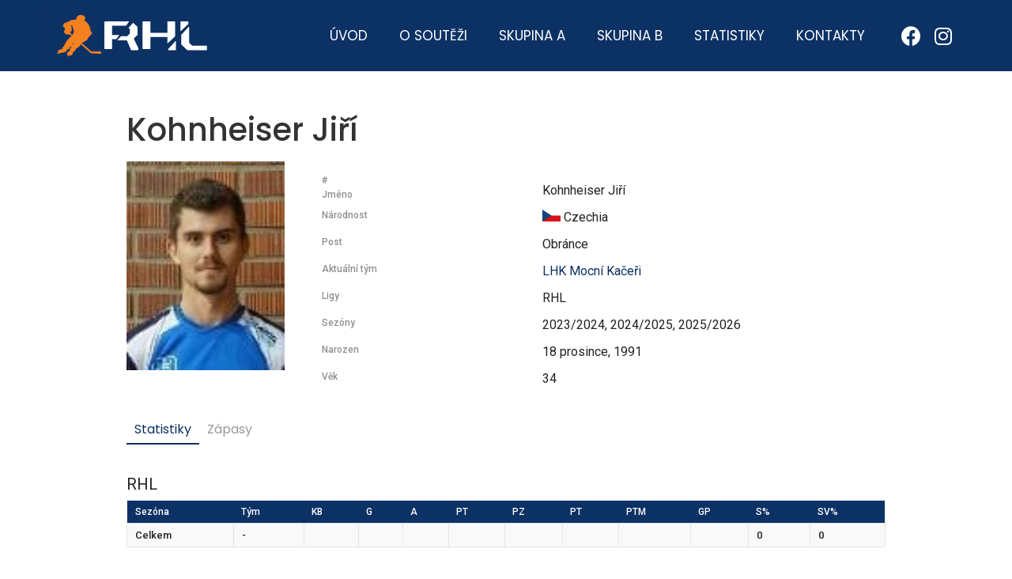

--- FILE ---
content_type: text/html; charset=UTF-8
request_url: https://rhl-jc.cz/hraci/kohnheiser-jiri-2/
body_size: 14255
content:
<!doctype html>
<html lang="cs">
<head>
	<meta charset="UTF-8">
		<meta name="viewport" content="width=device-width, initial-scale=1">
	<link rel="profile" href="http://gmpg.org/xfn/11">
	<title>Kohnheiser Jiří &#8211; RHL</title>
<meta name='robots' content='max-image-preview:large' />
<link rel='dns-prefetch' href='//fonts.googleapis.com' />
<link rel="alternate" type="application/rss+xml" title="RHL &raquo; RSS zdroj" href="https://rhl-jc.cz/feed/" />
<link rel="alternate" type="application/rss+xml" title="RHL &raquo; RSS komentářů" href="https://rhl-jc.cz/comments/feed/" />
<link rel="alternate" title="oEmbed (JSON)" type="application/json+oembed" href="https://rhl-jc.cz/wp-json/oembed/1.0/embed?url=https%3A%2F%2Frhl-jc.cz%2Fhraci%2Fkohnheiser-jiri-2%2F" />
<link rel="alternate" title="oEmbed (XML)" type="text/xml+oembed" href="https://rhl-jc.cz/wp-json/oembed/1.0/embed?url=https%3A%2F%2Frhl-jc.cz%2Fhraci%2Fkohnheiser-jiri-2%2F&#038;format=xml" />
<style id='wp-img-auto-sizes-contain-inline-css' type='text/css'>
img:is([sizes=auto i],[sizes^="auto," i]){contain-intrinsic-size:3000px 1500px}
/*# sourceURL=wp-img-auto-sizes-contain-inline-css */
</style>
<style id='wp-emoji-styles-inline-css' type='text/css'>

	img.wp-smiley, img.emoji {
		display: inline !important;
		border: none !important;
		box-shadow: none !important;
		height: 1em !important;
		width: 1em !important;
		margin: 0 0.07em !important;
		vertical-align: -0.1em !important;
		background: none !important;
		padding: 0 !important;
	}
/*# sourceURL=wp-emoji-styles-inline-css */
</style>
<link rel='stylesheet' id='wp-block-library-css' href='https://rhl-jc.cz/wp-includes/css/dist/block-library/style.min.css?ver=6.9' type='text/css' media='all' />
<style id='global-styles-inline-css' type='text/css'>
:root{--wp--preset--aspect-ratio--square: 1;--wp--preset--aspect-ratio--4-3: 4/3;--wp--preset--aspect-ratio--3-4: 3/4;--wp--preset--aspect-ratio--3-2: 3/2;--wp--preset--aspect-ratio--2-3: 2/3;--wp--preset--aspect-ratio--16-9: 16/9;--wp--preset--aspect-ratio--9-16: 9/16;--wp--preset--color--black: #000000;--wp--preset--color--cyan-bluish-gray: #abb8c3;--wp--preset--color--white: #ffffff;--wp--preset--color--pale-pink: #f78da7;--wp--preset--color--vivid-red: #cf2e2e;--wp--preset--color--luminous-vivid-orange: #ff6900;--wp--preset--color--luminous-vivid-amber: #fcb900;--wp--preset--color--light-green-cyan: #7bdcb5;--wp--preset--color--vivid-green-cyan: #00d084;--wp--preset--color--pale-cyan-blue: #8ed1fc;--wp--preset--color--vivid-cyan-blue: #0693e3;--wp--preset--color--vivid-purple: #9b51e0;--wp--preset--gradient--vivid-cyan-blue-to-vivid-purple: linear-gradient(135deg,rgb(6,147,227) 0%,rgb(155,81,224) 100%);--wp--preset--gradient--light-green-cyan-to-vivid-green-cyan: linear-gradient(135deg,rgb(122,220,180) 0%,rgb(0,208,130) 100%);--wp--preset--gradient--luminous-vivid-amber-to-luminous-vivid-orange: linear-gradient(135deg,rgb(252,185,0) 0%,rgb(255,105,0) 100%);--wp--preset--gradient--luminous-vivid-orange-to-vivid-red: linear-gradient(135deg,rgb(255,105,0) 0%,rgb(207,46,46) 100%);--wp--preset--gradient--very-light-gray-to-cyan-bluish-gray: linear-gradient(135deg,rgb(238,238,238) 0%,rgb(169,184,195) 100%);--wp--preset--gradient--cool-to-warm-spectrum: linear-gradient(135deg,rgb(74,234,220) 0%,rgb(151,120,209) 20%,rgb(207,42,186) 40%,rgb(238,44,130) 60%,rgb(251,105,98) 80%,rgb(254,248,76) 100%);--wp--preset--gradient--blush-light-purple: linear-gradient(135deg,rgb(255,206,236) 0%,rgb(152,150,240) 100%);--wp--preset--gradient--blush-bordeaux: linear-gradient(135deg,rgb(254,205,165) 0%,rgb(254,45,45) 50%,rgb(107,0,62) 100%);--wp--preset--gradient--luminous-dusk: linear-gradient(135deg,rgb(255,203,112) 0%,rgb(199,81,192) 50%,rgb(65,88,208) 100%);--wp--preset--gradient--pale-ocean: linear-gradient(135deg,rgb(255,245,203) 0%,rgb(182,227,212) 50%,rgb(51,167,181) 100%);--wp--preset--gradient--electric-grass: linear-gradient(135deg,rgb(202,248,128) 0%,rgb(113,206,126) 100%);--wp--preset--gradient--midnight: linear-gradient(135deg,rgb(2,3,129) 0%,rgb(40,116,252) 100%);--wp--preset--font-size--small: 13px;--wp--preset--font-size--medium: 20px;--wp--preset--font-size--large: 36px;--wp--preset--font-size--x-large: 42px;--wp--preset--spacing--20: 0.44rem;--wp--preset--spacing--30: 0.67rem;--wp--preset--spacing--40: 1rem;--wp--preset--spacing--50: 1.5rem;--wp--preset--spacing--60: 2.25rem;--wp--preset--spacing--70: 3.38rem;--wp--preset--spacing--80: 5.06rem;--wp--preset--shadow--natural: 6px 6px 9px rgba(0, 0, 0, 0.2);--wp--preset--shadow--deep: 12px 12px 50px rgba(0, 0, 0, 0.4);--wp--preset--shadow--sharp: 6px 6px 0px rgba(0, 0, 0, 0.2);--wp--preset--shadow--outlined: 6px 6px 0px -3px rgb(255, 255, 255), 6px 6px rgb(0, 0, 0);--wp--preset--shadow--crisp: 6px 6px 0px rgb(0, 0, 0);}:where(.is-layout-flex){gap: 0.5em;}:where(.is-layout-grid){gap: 0.5em;}body .is-layout-flex{display: flex;}.is-layout-flex{flex-wrap: wrap;align-items: center;}.is-layout-flex > :is(*, div){margin: 0;}body .is-layout-grid{display: grid;}.is-layout-grid > :is(*, div){margin: 0;}:where(.wp-block-columns.is-layout-flex){gap: 2em;}:where(.wp-block-columns.is-layout-grid){gap: 2em;}:where(.wp-block-post-template.is-layout-flex){gap: 1.25em;}:where(.wp-block-post-template.is-layout-grid){gap: 1.25em;}.has-black-color{color: var(--wp--preset--color--black) !important;}.has-cyan-bluish-gray-color{color: var(--wp--preset--color--cyan-bluish-gray) !important;}.has-white-color{color: var(--wp--preset--color--white) !important;}.has-pale-pink-color{color: var(--wp--preset--color--pale-pink) !important;}.has-vivid-red-color{color: var(--wp--preset--color--vivid-red) !important;}.has-luminous-vivid-orange-color{color: var(--wp--preset--color--luminous-vivid-orange) !important;}.has-luminous-vivid-amber-color{color: var(--wp--preset--color--luminous-vivid-amber) !important;}.has-light-green-cyan-color{color: var(--wp--preset--color--light-green-cyan) !important;}.has-vivid-green-cyan-color{color: var(--wp--preset--color--vivid-green-cyan) !important;}.has-pale-cyan-blue-color{color: var(--wp--preset--color--pale-cyan-blue) !important;}.has-vivid-cyan-blue-color{color: var(--wp--preset--color--vivid-cyan-blue) !important;}.has-vivid-purple-color{color: var(--wp--preset--color--vivid-purple) !important;}.has-black-background-color{background-color: var(--wp--preset--color--black) !important;}.has-cyan-bluish-gray-background-color{background-color: var(--wp--preset--color--cyan-bluish-gray) !important;}.has-white-background-color{background-color: var(--wp--preset--color--white) !important;}.has-pale-pink-background-color{background-color: var(--wp--preset--color--pale-pink) !important;}.has-vivid-red-background-color{background-color: var(--wp--preset--color--vivid-red) !important;}.has-luminous-vivid-orange-background-color{background-color: var(--wp--preset--color--luminous-vivid-orange) !important;}.has-luminous-vivid-amber-background-color{background-color: var(--wp--preset--color--luminous-vivid-amber) !important;}.has-light-green-cyan-background-color{background-color: var(--wp--preset--color--light-green-cyan) !important;}.has-vivid-green-cyan-background-color{background-color: var(--wp--preset--color--vivid-green-cyan) !important;}.has-pale-cyan-blue-background-color{background-color: var(--wp--preset--color--pale-cyan-blue) !important;}.has-vivid-cyan-blue-background-color{background-color: var(--wp--preset--color--vivid-cyan-blue) !important;}.has-vivid-purple-background-color{background-color: var(--wp--preset--color--vivid-purple) !important;}.has-black-border-color{border-color: var(--wp--preset--color--black) !important;}.has-cyan-bluish-gray-border-color{border-color: var(--wp--preset--color--cyan-bluish-gray) !important;}.has-white-border-color{border-color: var(--wp--preset--color--white) !important;}.has-pale-pink-border-color{border-color: var(--wp--preset--color--pale-pink) !important;}.has-vivid-red-border-color{border-color: var(--wp--preset--color--vivid-red) !important;}.has-luminous-vivid-orange-border-color{border-color: var(--wp--preset--color--luminous-vivid-orange) !important;}.has-luminous-vivid-amber-border-color{border-color: var(--wp--preset--color--luminous-vivid-amber) !important;}.has-light-green-cyan-border-color{border-color: var(--wp--preset--color--light-green-cyan) !important;}.has-vivid-green-cyan-border-color{border-color: var(--wp--preset--color--vivid-green-cyan) !important;}.has-pale-cyan-blue-border-color{border-color: var(--wp--preset--color--pale-cyan-blue) !important;}.has-vivid-cyan-blue-border-color{border-color: var(--wp--preset--color--vivid-cyan-blue) !important;}.has-vivid-purple-border-color{border-color: var(--wp--preset--color--vivid-purple) !important;}.has-vivid-cyan-blue-to-vivid-purple-gradient-background{background: var(--wp--preset--gradient--vivid-cyan-blue-to-vivid-purple) !important;}.has-light-green-cyan-to-vivid-green-cyan-gradient-background{background: var(--wp--preset--gradient--light-green-cyan-to-vivid-green-cyan) !important;}.has-luminous-vivid-amber-to-luminous-vivid-orange-gradient-background{background: var(--wp--preset--gradient--luminous-vivid-amber-to-luminous-vivid-orange) !important;}.has-luminous-vivid-orange-to-vivid-red-gradient-background{background: var(--wp--preset--gradient--luminous-vivid-orange-to-vivid-red) !important;}.has-very-light-gray-to-cyan-bluish-gray-gradient-background{background: var(--wp--preset--gradient--very-light-gray-to-cyan-bluish-gray) !important;}.has-cool-to-warm-spectrum-gradient-background{background: var(--wp--preset--gradient--cool-to-warm-spectrum) !important;}.has-blush-light-purple-gradient-background{background: var(--wp--preset--gradient--blush-light-purple) !important;}.has-blush-bordeaux-gradient-background{background: var(--wp--preset--gradient--blush-bordeaux) !important;}.has-luminous-dusk-gradient-background{background: var(--wp--preset--gradient--luminous-dusk) !important;}.has-pale-ocean-gradient-background{background: var(--wp--preset--gradient--pale-ocean) !important;}.has-electric-grass-gradient-background{background: var(--wp--preset--gradient--electric-grass) !important;}.has-midnight-gradient-background{background: var(--wp--preset--gradient--midnight) !important;}.has-small-font-size{font-size: var(--wp--preset--font-size--small) !important;}.has-medium-font-size{font-size: var(--wp--preset--font-size--medium) !important;}.has-large-font-size{font-size: var(--wp--preset--font-size--large) !important;}.has-x-large-font-size{font-size: var(--wp--preset--font-size--x-large) !important;}
/*# sourceURL=global-styles-inline-css */
</style>

<style id='classic-theme-styles-inline-css' type='text/css'>
/*! This file is auto-generated */
.wp-block-button__link{color:#fff;background-color:#32373c;border-radius:9999px;box-shadow:none;text-decoration:none;padding:calc(.667em + 2px) calc(1.333em + 2px);font-size:1.125em}.wp-block-file__button{background:#32373c;color:#fff;text-decoration:none}
/*# sourceURL=/wp-includes/css/classic-themes.min.css */
</style>
<link rel='stylesheet' id='jet-engine-frontend-css' href='https://rhl-jc.cz/wp-content/plugins/jet-engine/assets/css/frontend.css?ver=2.6.4' type='text/css' media='all' />
<link rel='stylesheet' id='dashicons-css' href='https://rhl-jc.cz/wp-includes/css/dashicons.min.css?ver=6.9' type='text/css' media='all' />
<link rel='stylesheet' id='sportspress-general-css' href='//rhl-jc.cz/wp-content/plugins/sportspress-pro/includes/sportspress/assets/css/sportspress.css?ver=2.7.8' type='text/css' media='all' />
<link rel='stylesheet' id='sportspress-icons-css' href='//rhl-jc.cz/wp-content/plugins/sportspress-pro/includes/sportspress/assets/css/icons.css?ver=2.7' type='text/css' media='all' />
<link rel='stylesheet' id='sportspress-league-menu-css' href='//rhl-jc.cz/wp-content/plugins/sportspress-pro/includes/sportspress-league-menu/css/sportspress-league-menu.css?ver=2.1.2' type='text/css' media='all' />
<link rel='stylesheet' id='sportspress-event-statistics-css' href='//rhl-jc.cz/wp-content/plugins/sportspress-pro/includes/sportspress-match-stats/css/sportspress-match-stats.css?ver=2.2' type='text/css' media='all' />
<link rel='stylesheet' id='sportspress-results-matrix-css' href='//rhl-jc.cz/wp-content/plugins/sportspress-pro/includes/sportspress-results-matrix/css/sportspress-results-matrix.css?ver=2.6.9' type='text/css' media='all' />
<link rel='stylesheet' id='sportspress-scoreboard-css' href='//rhl-jc.cz/wp-content/plugins/sportspress-pro/includes/sportspress-scoreboard/css/sportspress-scoreboard.css?ver=2.6.11' type='text/css' media='all' />
<link rel='stylesheet' id='sportspress-scoreboard-ltr-css' href='//rhl-jc.cz/wp-content/plugins/sportspress-pro/includes/sportspress-scoreboard/css/sportspress-scoreboard-ltr.css?ver=2.6.11' type='text/css' media='all' />
<link rel='stylesheet' id='sportspress-timelines-css' href='//rhl-jc.cz/wp-content/plugins/sportspress-pro/includes/sportspress-timelines/css/sportspress-timelines.css?ver=2.6' type='text/css' media='all' />
<link rel='stylesheet' id='sportspress-tournaments-css' href='//rhl-jc.cz/wp-content/plugins/sportspress-pro/includes/sportspress-tournaments/css/sportspress-tournaments.css?ver=2.6.21' type='text/css' media='all' />
<link rel='stylesheet' id='sportspress-tournaments-ltr-css' href='//rhl-jc.cz/wp-content/plugins/sportspress-pro/includes/sportspress-tournaments/css/sportspress-tournaments-ltr.css?ver=2.6.21' type='text/css' media='all' />
<link rel='stylesheet' id='jquery-bracket-css' href='//rhl-jc.cz/wp-content/plugins/sportspress-pro/includes/sportspress-tournaments/css/jquery.bracket.min.css?ver=0.11.0' type='text/css' media='all' />
<link rel='stylesheet' id='sportspress-twitter-css' href='//rhl-jc.cz/wp-content/plugins/sportspress-pro/includes/sportspress-twitter/css/sportspress-twitter.css?ver=2.1.2' type='text/css' media='all' />
<link rel='stylesheet' id='sportspress-user-scores-css' href='//rhl-jc.cz/wp-content/plugins/sportspress-pro/includes/sportspress-user-scores/css/sportspress-user-scores.css?ver=2.3' type='text/css' media='all' />
<link rel='stylesheet' id='sportspress-roboto-css' href='//fonts.googleapis.com/css?family=Roboto%3A400%2C500&#038;subset=cyrillic%2Ccyrillic-ext%2Cgreek%2Cgreek-ext%2Clatin-ext%2Cvietnamese&#038;ver=2.7' type='text/css' media='all' />
<link rel='stylesheet' id='sportspress-style-css' href='//rhl-jc.cz/wp-content/plugins/sportspress-pro/includes/sportspress/assets/css/sportspress-style.css?ver=2.7' type='text/css' media='all' />
<link rel='stylesheet' id='sportspress-style-ltr-css' href='//rhl-jc.cz/wp-content/plugins/sportspress-pro/includes/sportspress/assets/css/sportspress-style-ltr.css?ver=2.7' type='text/css' media='all' />
<link rel='stylesheet' id='hello-elementor-css' href='https://rhl-jc.cz/wp-content/themes/hello-elementor/style.min.css?ver=2.4.1' type='text/css' media='all' />
<link rel='stylesheet' id='hello-elementor-theme-style-css' href='https://rhl-jc.cz/wp-content/themes/hello-elementor/theme.min.css?ver=2.4.1' type='text/css' media='all' />
<link rel='stylesheet' id='chld_thm_cfg_child-css' href='https://rhl-jc.cz/wp-content/themes/hokejova-liga/style.css?ver=6.9' type='text/css' media='all' />
<link rel='stylesheet' id='jet-elements-css' href='https://rhl-jc.cz/wp-content/plugins/jet-elements/assets/css/jet-elements.css?ver=2.5.5' type='text/css' media='all' />
<link rel='stylesheet' id='jet-elements-skin-css' href='https://rhl-jc.cz/wp-content/plugins/jet-elements/assets/css/jet-elements-skin.css?ver=2.5.5' type='text/css' media='all' />
<link rel='stylesheet' id='elementor-icons-css' href='https://rhl-jc.cz/wp-content/plugins/elementor/assets/lib/eicons/css/elementor-icons.min.css?ver=5.12.0' type='text/css' media='all' />
<link rel='stylesheet' id='elementor-frontend-legacy-css' href='https://rhl-jc.cz/wp-content/uploads/elementor/css/custom-frontend-legacy.min.css?ver=3.4.5' type='text/css' media='all' />
<link rel='stylesheet' id='elementor-frontend-css' href='https://rhl-jc.cz/wp-content/uploads/elementor/css/custom-frontend.min.css?ver=1634130579' type='text/css' media='all' />
<style id='elementor-frontend-inline-css' type='text/css'>
@font-face{font-family:eicons;src:url(https://rhl-jc.cz/wp-content/plugins/elementor/assets/lib/eicons/fonts/eicons.eot?5.10.0);src:url(https://rhl-jc.cz/wp-content/plugins/elementor/assets/lib/eicons/fonts/eicons.eot?5.10.0#iefix) format("embedded-opentype"),url(https://rhl-jc.cz/wp-content/plugins/elementor/assets/lib/eicons/fonts/eicons.woff2?5.10.0) format("woff2"),url(https://rhl-jc.cz/wp-content/plugins/elementor/assets/lib/eicons/fonts/eicons.woff?5.10.0) format("woff"),url(https://rhl-jc.cz/wp-content/plugins/elementor/assets/lib/eicons/fonts/eicons.ttf?5.10.0) format("truetype"),url(https://rhl-jc.cz/wp-content/plugins/elementor/assets/lib/eicons/fonts/eicons.svg?5.10.0#eicon) format("svg");font-weight:400;font-style:normal}
/*# sourceURL=elementor-frontend-inline-css */
</style>
<link rel='stylesheet' id='elementor-post-60-css' href='https://rhl-jc.cz/wp-content/uploads/elementor/css/post-60.css?ver=1634130579' type='text/css' media='all' />
<link rel='stylesheet' id='elementor-pro-css' href='https://rhl-jc.cz/wp-content/uploads/elementor/css/custom-pro-frontend.min.css?ver=1634130579' type='text/css' media='all' />
<link rel='stylesheet' id='elementor-global-css' href='https://rhl-jc.cz/wp-content/uploads/elementor/css/global.css?ver=1634130582' type='text/css' media='all' />
<link rel='stylesheet' id='elementor-post-629-css' href='https://rhl-jc.cz/wp-content/uploads/elementor/css/post-629.css?ver=1634130582' type='text/css' media='all' />
<link rel='stylesheet' id='google-fonts-1-css' href='https://fonts.googleapis.com/css?family=Roboto%3A100%2C100italic%2C200%2C200italic%2C300%2C300italic%2C400%2C400italic%2C500%2C500italic%2C600%2C600italic%2C700%2C700italic%2C800%2C800italic%2C900%2C900italic%7CRoboto+Slab%3A100%2C100italic%2C200%2C200italic%2C300%2C300italic%2C400%2C400italic%2C500%2C500italic%2C600%2C600italic%2C700%2C700italic%2C800%2C800italic%2C900%2C900italic%7CPoppins%3A100%2C100italic%2C200%2C200italic%2C300%2C300italic%2C400%2C400italic%2C500%2C500italic%2C600%2C600italic%2C700%2C700italic%2C800%2C800italic%2C900%2C900italic%7CMontserrat%3A100%2C100italic%2C200%2C200italic%2C300%2C300italic%2C400%2C400italic%2C500%2C500italic%2C600%2C600italic%2C700%2C700italic%2C800%2C800italic%2C900%2C900italic&#038;display=auto&#038;subset=latin-ext&#038;ver=6.9' type='text/css' media='all' />
<link rel='stylesheet' id='elementor-icons-shared-0-css' href='https://rhl-jc.cz/wp-content/plugins/elementor/assets/lib/font-awesome/css/fontawesome.min.css?ver=5.15.3' type='text/css' media='all' />
<link rel='stylesheet' id='elementor-icons-fa-solid-css' href='https://rhl-jc.cz/wp-content/plugins/elementor/assets/lib/font-awesome/css/solid.min.css?ver=5.15.3' type='text/css' media='all' />
<link rel='stylesheet' id='elementor-icons-fa-brands-css' href='https://rhl-jc.cz/wp-content/plugins/elementor/assets/lib/font-awesome/css/brands.min.css?ver=5.15.3' type='text/css' media='all' />
<style type="text/css"> /* SportsPress Frontend CSS */ .sp-event-calendar tbody td a,.sp-event-calendar tbody td a:hover{background: none;}.sp-data-table th,.sp-calendar th,.sp-data-table tfoot,.sp-calendar tfoot,.sp-button,.sp-heading{background:#2b353e !important}.sp-calendar tbody a{color:#2b353e !important}.sp-data-table tbody,.sp-calendar tbody{background: #ffffff !important}.sp-data-table tbody,.sp-calendar tbody{color: #222222 !important}.sp-data-table th,.sp-data-table th a,.sp-data-table tfoot,.sp-data-table tfoot a,.sp-calendar th,.sp-calendar th a,.sp-calendar tfoot,.sp-calendar tfoot a,.sp-button,.sp-heading{color: #ffffff !important}.sp-data-table tbody a,.sp-data-table tbody a:hover,.sp-calendar tbody a:focus{color: #0c3164 !important}.sp-highlight,.sp-calendar td#today{background: #ffffff !important}.sp-statistic-bar{background:#2b353e}.sp-statistic-bar-fill{background:#0c3164}.sp-template-scoreboard .sp-scoreboard-nav{color:#ffffff !important}.sp-template-scoreboard .sp-scoreboard-nav{background-color:#0c3164 !important}.sp-tournament-bracket .sp-event{border-color:#ffffff !important}.sp-tournament-bracket .sp-team .sp-team-name:before{border-left-color:#ffffff !important}.sp-tournament-bracket .sp-event .sp-event-main, .sp-tournament-bracket .sp-team .sp-team-name{color:#222222 !important}.sp-tournament-bracket .sp-team .sp-team-name.sp-heading{color:#ffffff !important}.sp-data-table th,.sp-template-countdown .sp-event-venue,.sp-template-countdown .sp-event-league,.sp-template-gallery .gallery-caption{background:#2b353e !important}.sp-data-table th,.sp-template-countdown .sp-event-venue,.sp-template-countdown .sp-event-league,.sp-template-gallery .gallery-caption{border-color:#111b24 !important}.sp-table-caption,.sp-data-table,.sp-data-table tfoot,.sp-template .sp-view-all-link,.sp-template-gallery .sp-gallery-group-name,.sp-template-gallery .sp-gallery-wrapper,.sp-template-countdown .sp-event-name,.sp-countdown time,.sp-template-details dl,.sp-event-statistics .sp-statistic-bar,.sp-tournament-bracket .sp-team-name,.sp-profile-selector{background:#ffffff !important}.sp-table-caption,.sp-data-table,.sp-data-table td,.sp-template .sp-view-all-link,.sp-template-gallery .sp-gallery-group-name,.sp-template-gallery .sp-gallery-wrapper,.sp-template-countdown .sp-event-name,.sp-countdown time,.sp-countdown span,.sp-template-details dl,.sp-event-statistics .sp-statistic-bar,.sp-tournament-bracket thead th,.sp-tournament-bracket .sp-team-name,.sp-tournament-bracket .sp-event,.sp-profile-selector{border-color:#e5e5e5 !important}.sp-tournament-bracket .sp-team .sp-team-name:before{border-left-color:#e5e5e5 !important;border-right-color:#e5e5e5 !important}.sp-data-table .sp-highlight,.sp-data-table .highlighted td,.sp-template-scoreboard td:hover{background:#f9f9f9 !important}.sp-template *,.sp-data-table *,.sp-table-caption,.sp-data-table tfoot a:hover,.sp-template .sp-view-all-link a:hover,.sp-template-gallery .sp-gallery-group-name,.sp-template-details dd,.sp-template-event-logos .sp-team-result,.sp-template-event-blocks .sp-event-results,.sp-template-scoreboard a,.sp-template-scoreboard a:hover,.sp-tournament-bracket,.sp-tournament-bracket .sp-event .sp-event-title:hover,.sp-tournament-bracket .sp-event .sp-event-title:hover *{color:#222222 !important}.sp-template .sp-view-all-link a,.sp-countdown span small,.sp-template-event-calendar tfoot a,.sp-template-event-blocks .sp-event-date,.sp-template-details dt,.sp-template-scoreboard .sp-scoreboard-date,.sp-tournament-bracket th,.sp-tournament-bracket .sp-event .sp-event-title,.sp-template-scoreboard .sp-scoreboard-date,.sp-tournament-bracket .sp-event .sp-event-title *{color:rgba(34,34,34,0.5) !important}.sp-data-table th,.sp-template-countdown .sp-event-venue,.sp-template-countdown .sp-event-league,.sp-template-gallery .gallery-item a,.sp-template-gallery .gallery-caption,.sp-template-scoreboard .sp-scoreboard-nav,.sp-tournament-bracket .sp-team-name:hover,.sp-tournament-bracket thead th,.sp-tournament-bracket .sp-heading{color:#ffffff !important}.sp-template a,.sp-data-table a,.sp-tab-menu-item-active a, .sp-tab-menu-item-active a:hover,.sp-template .sp-message{color:#0c3164 !important}.sp-template-gallery .gallery-caption strong,.sp-tournament-bracket .sp-team-name:hover,.sp-template-scoreboard .sp-scoreboard-nav,.sp-tournament-bracket .sp-heading{background:#0c3164 !important}.sp-tournament-bracket .sp-team-name:hover,.sp-tournament-bracket .sp-heading,.sp-tab-menu-item-active a, .sp-tab-menu-item-active a:hover,.sp-template .sp-message{border-color:#0c3164 !important}.sp-data-table th,.sp-data-table td{text-align: left !important}</style><script type="text/javascript" src="https://rhl-jc.cz/wp-includes/js/jquery/jquery.min.js?ver=3.7.1" id="jquery-core-js"></script>
<script type="text/javascript" src="https://rhl-jc.cz/wp-includes/js/jquery/jquery-migrate.min.js?ver=3.4.1" id="jquery-migrate-js"></script>
<script type="text/javascript" src="https://rhl-jc.cz/wp-content/plugins/sportspress-pro/includes/sportspress-facebook/js/sportspress-facebook-sdk.js?ver=2.11" id="sportspress-facebook-sdk-js"></script>
<script type="text/javascript" src="https://rhl-jc.cz/wp-content/plugins/sportspress-pro/includes/sportspress-tournaments/js/jquery.bracket.min.js?ver=0.11.0" id="jquery-bracket-js"></script>
<link rel="https://api.w.org/" href="https://rhl-jc.cz/wp-json/" /><link rel="alternate" title="JSON" type="application/json" href="https://rhl-jc.cz/wp-json/wp/v2/players/2304" /><link rel="EditURI" type="application/rsd+xml" title="RSD" href="https://rhl-jc.cz/xmlrpc.php?rsd" />
<meta name="generator" content="WordPress 6.9" />
<meta name="generator" content="SportsPress 2.7.8" />
<meta name="generator" content="SportsPress Pro 2.7.8" />
<link rel="canonical" href="https://rhl-jc.cz/hraci/kohnheiser-jiri-2/" />
<link rel='shortlink' href='https://rhl-jc.cz/?p=2304' />
<link rel="icon" href="https://rhl-jc.cz/wp-content/uploads/2021/04/cropped-favrhl-32x32.png" sizes="32x32" />
<link rel="icon" href="https://rhl-jc.cz/wp-content/uploads/2021/04/cropped-favrhl-192x192.png" sizes="192x192" />
<link rel="apple-touch-icon" href="https://rhl-jc.cz/wp-content/uploads/2021/04/cropped-favrhl-180x180.png" />
<meta name="msapplication-TileImage" content="https://rhl-jc.cz/wp-content/uploads/2021/04/cropped-favrhl-270x270.png" />
<style id="yellow-pencil">
/*
	The following CSS codes are created by the YellowPencil plugin.
	https://yellowpencil.waspthemes.com/
*/
.elementor-nav-menu--layout-horizontal .menu-item span{display:none;}div .sp-league-menu{display:none;}.elementor-element-07c8cd4 h5 a{background-color:#0c3164;}
</style><link rel='stylesheet' id='e-animations-css' href='https://rhl-jc.cz/wp-content/plugins/elementor/assets/lib/animations/animations.min.css?ver=3.4.5' type='text/css' media='all' />
</head>
<body class="wp-singular sp_player-template-default single single-sp_player postid-2304 wp-theme-hello-elementor wp-child-theme-hokejova-liga sportspress sportspress-page sp-show-image non-logged-in elementor-default elementor-kit-60">

		<div data-elementor-type="header" data-elementor-id="629" class="elementor elementor-629 elementor-location-header" data-elementor-settings="[]">
		<div class="elementor-section-wrap">
					<section class="elementor-section elementor-top-section elementor-element elementor-element-add9178 elementor-section-boxed elementor-section-height-default elementor-section-height-default" data-id="add9178" data-element_type="section" data-settings="{&quot;background_background&quot;:&quot;classic&quot;}">
						<div class="elementor-container elementor-column-gap-default">
							<div class="elementor-row">
					<div class="elementor-column elementor-col-33 elementor-top-column elementor-element elementor-element-2350ee1" data-id="2350ee1" data-element_type="column">
			<div class="elementor-column-wrap elementor-element-populated">
							<div class="elementor-widget-wrap">
						<div class="elementor-element elementor-element-e13cab9 elementor-widget elementor-widget-image" data-id="e13cab9" data-element_type="widget" data-widget_type="image.default">
				<div class="elementor-widget-container">
								<div class="elementor-image">
													<a href="https://rhl-jc.cz">
							<img width="213" height="70" src="https://rhl-jc.cz/wp-content/uploads/2021/01/logo-rhl-long-w-xs2.png" class="attachment-large size-large" alt="" srcset="https://rhl-jc.cz/wp-content/uploads/2021/01/logo-rhl-long-w-xs2.png 213w, https://rhl-jc.cz/wp-content/uploads/2021/01/logo-rhl-long-w-xs2-128x42.png 128w, https://rhl-jc.cz/wp-content/uploads/2021/01/logo-rhl-long-w-xs2-32x11.png 32w" sizes="(max-width: 213px) 100vw, 213px" />								</a>
														</div>
						</div>
				</div>
						</div>
					</div>
		</div>
				<div class="elementor-column elementor-col-33 elementor-top-column elementor-element elementor-element-18547c4" data-id="18547c4" data-element_type="column">
			<div class="elementor-column-wrap elementor-element-populated">
							<div class="elementor-widget-wrap">
						<div class="elementor-element elementor-element-6dde9d6 elementor-nav-menu__align-right elementor-nav-menu--dropdown-tablet elementor-nav-menu__text-align-aside elementor-nav-menu--toggle elementor-nav-menu--burger elementor-widget elementor-widget-nav-menu" data-id="6dde9d6" data-element_type="widget" data-settings="{&quot;layout&quot;:&quot;horizontal&quot;,&quot;submenu_icon&quot;:{&quot;value&quot;:&quot;&lt;i class=\&quot;fas fa-caret-down\&quot;&gt;&lt;\/i&gt;&quot;,&quot;library&quot;:&quot;fa-solid&quot;},&quot;toggle&quot;:&quot;burger&quot;}" data-widget_type="nav-menu.default">
				<div class="elementor-widget-container">
						<nav migration_allowed="1" migrated="0" role="navigation" class="elementor-nav-menu--main elementor-nav-menu__container elementor-nav-menu--layout-horizontal e--pointer-underline e--animation-fade"><ul id="menu-1-6dde9d6" class="elementor-nav-menu"><li class="menu-item menu-item-type-post_type menu-item-object-page menu-item-home menu-item-757"><a href="https://rhl-jc.cz/" class="elementor-item">Úvod</a></li>
<li class="menu-item menu-item-type-post_type menu-item-object-page menu-item-has-children menu-item-750"><a href="https://rhl-jc.cz/o-soutezi/" class="elementor-item">O soutěži</a>
<ul class="sub-menu elementor-nav-menu--dropdown">
	<li class="menu-item menu-item-type-post_type menu-item-object-page menu-item-1289"><a href="https://rhl-jc.cz/aktuality/" class="elementor-sub-item">Aktuality</a></li>
	<li class="menu-item menu-item-type-post_type menu-item-object-page menu-item-752"><a href="https://rhl-jc.cz/o-soutezi/historie/" class="elementor-sub-item">Historie</a></li>
	<li class="menu-item menu-item-type-post_type menu-item-object-page menu-item-751"><a href="https://rhl-jc.cz/o-soutezi/fotogalerie/" class="elementor-sub-item">Fotogalerie</a></li>
	<li class="menu-item menu-item-type-post_type menu-item-object-page menu-item-759"><a href="https://rhl-jc.cz/o-soutezi/propozice/" class="elementor-sub-item">Propozice</a></li>
</ul>
</li>
<li class="menu-item menu-item-type-post_type menu-item-object-page menu-item-has-children menu-item-1587"><a href="https://rhl-jc.cz/skupina-a/" class="elementor-item">Skupina A</a>
<ul class="sub-menu elementor-nav-menu--dropdown">
	<li class="menu-item menu-item-type-custom menu-item-object-custom menu-item-1583"><a href="https://rhl-jc.cz/skupina-a/#zapasy" class="elementor-sub-item elementor-item-anchor">Zápasy</a></li>
	<li class="menu-item menu-item-type-custom menu-item-object-custom menu-item-1584"><a href="https://rhl-jc.cz/skupina-a/#tymy" class="elementor-sub-item elementor-item-anchor">Týmy</a></li>
	<li class="menu-item menu-item-type-custom menu-item-object-custom menu-item-1585"><a href="https://rhl-jc.cz/skupina-a/hraci" class="elementor-sub-item">Hráči</a></li>
</ul>
</li>
<li class="menu-item menu-item-type-post_type menu-item-object-page menu-item-1473"><a href="https://rhl-jc.cz/skupina-b/" class="elementor-item">Skupina B</a></li>
<li class="menu-item menu-item-type-custom menu-item-object-custom menu-item-has-children menu-item-1307"><a href="#" class="elementor-item elementor-item-anchor">Statistiky</a>
<ul class="sub-menu elementor-nav-menu--dropdown">
	<li class="menu-item menu-item-type-post_type menu-item-object-page menu-item-749"><a href="https://rhl-jc.cz/hraci/" class="elementor-sub-item">Hráči</a></li>
	<li class="menu-item menu-item-type-post_type menu-item-object-page menu-item-1311"><a href="https://rhl-jc.cz/tymy/" class="elementor-sub-item">Týmy</a></li>
</ul>
</li>
<li class="menu-item menu-item-type-post_type menu-item-object-page menu-item-1192"><a href="https://rhl-jc.cz/kontakty/" class="elementor-item">Kontakty</a></li>
</ul></nav>
					<div class="elementor-menu-toggle" role="button" tabindex="0" aria-label="Menu Toggle" aria-expanded="false">
			<i aria-hidden="true" role="presentation" class="eicon-menu-bar"></i>			<span class="elementor-screen-only">Menu</span>
		</div>
			<nav class="elementor-nav-menu--dropdown elementor-nav-menu__container" role="navigation" aria-hidden="true"><ul id="menu-2-6dde9d6" class="elementor-nav-menu"><li class="menu-item menu-item-type-post_type menu-item-object-page menu-item-home menu-item-757"><a href="https://rhl-jc.cz/" class="elementor-item" tabindex="-1">Úvod</a></li>
<li class="menu-item menu-item-type-post_type menu-item-object-page menu-item-has-children menu-item-750"><a href="https://rhl-jc.cz/o-soutezi/" class="elementor-item" tabindex="-1">O soutěži</a>
<ul class="sub-menu elementor-nav-menu--dropdown">
	<li class="menu-item menu-item-type-post_type menu-item-object-page menu-item-1289"><a href="https://rhl-jc.cz/aktuality/" class="elementor-sub-item" tabindex="-1">Aktuality</a></li>
	<li class="menu-item menu-item-type-post_type menu-item-object-page menu-item-752"><a href="https://rhl-jc.cz/o-soutezi/historie/" class="elementor-sub-item" tabindex="-1">Historie</a></li>
	<li class="menu-item menu-item-type-post_type menu-item-object-page menu-item-751"><a href="https://rhl-jc.cz/o-soutezi/fotogalerie/" class="elementor-sub-item" tabindex="-1">Fotogalerie</a></li>
	<li class="menu-item menu-item-type-post_type menu-item-object-page menu-item-759"><a href="https://rhl-jc.cz/o-soutezi/propozice/" class="elementor-sub-item" tabindex="-1">Propozice</a></li>
</ul>
</li>
<li class="menu-item menu-item-type-post_type menu-item-object-page menu-item-has-children menu-item-1587"><a href="https://rhl-jc.cz/skupina-a/" class="elementor-item" tabindex="-1">Skupina A</a>
<ul class="sub-menu elementor-nav-menu--dropdown">
	<li class="menu-item menu-item-type-custom menu-item-object-custom menu-item-1583"><a href="https://rhl-jc.cz/skupina-a/#zapasy" class="elementor-sub-item elementor-item-anchor" tabindex="-1">Zápasy</a></li>
	<li class="menu-item menu-item-type-custom menu-item-object-custom menu-item-1584"><a href="https://rhl-jc.cz/skupina-a/#tymy" class="elementor-sub-item elementor-item-anchor" tabindex="-1">Týmy</a></li>
	<li class="menu-item menu-item-type-custom menu-item-object-custom menu-item-1585"><a href="https://rhl-jc.cz/skupina-a/hraci" class="elementor-sub-item" tabindex="-1">Hráči</a></li>
</ul>
</li>
<li class="menu-item menu-item-type-post_type menu-item-object-page menu-item-1473"><a href="https://rhl-jc.cz/skupina-b/" class="elementor-item" tabindex="-1">Skupina B</a></li>
<li class="menu-item menu-item-type-custom menu-item-object-custom menu-item-has-children menu-item-1307"><a href="#" class="elementor-item elementor-item-anchor" tabindex="-1">Statistiky</a>
<ul class="sub-menu elementor-nav-menu--dropdown">
	<li class="menu-item menu-item-type-post_type menu-item-object-page menu-item-749"><a href="https://rhl-jc.cz/hraci/" class="elementor-sub-item" tabindex="-1">Hráči</a></li>
	<li class="menu-item menu-item-type-post_type menu-item-object-page menu-item-1311"><a href="https://rhl-jc.cz/tymy/" class="elementor-sub-item" tabindex="-1">Týmy</a></li>
</ul>
</li>
<li class="menu-item menu-item-type-post_type menu-item-object-page menu-item-1192"><a href="https://rhl-jc.cz/kontakty/" class="elementor-item" tabindex="-1">Kontakty</a></li>
</ul></nav>
				</div>
				</div>
						</div>
					</div>
		</div>
				<div class="elementor-column elementor-col-33 elementor-top-column elementor-element elementor-element-1408d24 elementor-hidden-phone" data-id="1408d24" data-element_type="column">
			<div class="elementor-column-wrap elementor-element-populated">
							<div class="elementor-widget-wrap">
						<div class="elementor-element elementor-element-1675ba5 elementor-shape-rounded elementor-grid-0 e-grid-align-center elementor-widget elementor-widget-social-icons" data-id="1675ba5" data-element_type="widget" data-widget_type="social-icons.default">
				<div class="elementor-widget-container">
					<div class="elementor-social-icons-wrapper elementor-grid">
							<span class="elementor-grid-item">
					<a class="elementor-icon elementor-social-icon elementor-social-icon-facebook elementor-repeater-item-ee5813d" href="https://www.facebook.com/rhl.jc" target="_blank">
						<span class="elementor-screen-only">Facebook</span>
						<i class="fab fa-facebook"></i>					</a>
				</span>
							<span class="elementor-grid-item">
					<a class="elementor-icon elementor-social-icon elementor-social-icon-instagram elementor-repeater-item-8a749ce" href="https://www.instagram.com/rhl_jc/" target="_blank">
						<span class="elementor-screen-only">Instagram</span>
						<i class="fab fa-instagram"></i>					</a>
				</span>
					</div>
				</div>
				</div>
						</div>
					</div>
		</div>
								</div>
					</div>
		</section>
				</div>
		</div>
		
<main class="site-main post-2304 sp_player type-sp_player status-publish has-post-thumbnail hentry sp_league-rhl sp_season-2023-2024 sp_season-2024-2025 sp_season-2025-2026 sp_position-obrance" role="main">
			<header class="page-header">
			<h1 class="entry-title">Kohnheiser Jiří</h1>		</header>
		<div class="page-content">
		<div class="sp-section-content sp-section-content-photo">	<div class="sp-template sp-template-player-photo sp-template-photo sp-player-photo">
		<img decoding="async" width="88" height="116" src="https://rhl-jc.cz/wp-content/uploads/2023/08/Kohnheiser-Jiri.jpeg" class="attachment-sportspress-fit-medium size-sportspress-fit-medium wp-post-image" alt="" srcset="https://rhl-jc.cz/wp-content/uploads/2023/08/Kohnheiser-Jiri.jpeg 88w, https://rhl-jc.cz/wp-content/uploads/2023/08/Kohnheiser-Jiri-24x32.jpeg 24w" sizes="(max-width: 88px) 100vw, 88px" />	</div>
	</div><div class="sp-section-content sp-section-content-excerpt"></div><div class="sp-section-content sp-section-content-content"></div><div class="sp-section-content sp-section-content-details"><div class="sp-template sp-template-player-details sp-template-details"><div class="sp-list-wrapper"><dl class="sp-player-details"><dt>#</dt><dd></dd><dt>Jméno</dt><dd>Kohnheiser Jiří</dd><dt>Národnost</dt><dd><img decoding="async" src="https://rhl-jc.cz/wp-content/plugins/sportspress-pro/includes/sportspress/assets/images/flags/cze.png" alt="cze"> Czechia</dd><dt>Post</dt><dd>Obránce</dd><dt>Aktuální tým</dt><dd><a href="https://rhl-jc.cz/tymy/lhk-mocni-kaceri/">LHK Mocní Kačeři</a></dd><dt>Ligy</dt><dd>RHL</dd><dt>Sezóny</dt><dd>2023/2024, 2024/2025, 2025/2026</dd><dt>Narozen</dt><dd>18 prosince, 1991</dd><dt>Věk</dt><dd>34</dd></dl></div></div></div><div class="sp-tab-group"><ul class="sp-tab-menu"><li class="sp-tab-menu-item sp-tab-menu-item-active"><a href="#sp-tab-content-statistics" data-sp-tab="statistics">Statistiky</a></li><li class="sp-tab-menu-item"><a href="#sp-tab-content-events" data-sp-tab="events">Zápasy</a></li></ul><div class="sp-tab-content sp-tab-content-statistics" id="sp-tab-content-statistics" style="display: block;"><div class="sp-template sp-template-player-statistics">
	<h4 class="sp-table-caption">RHL</h4><div class="sp-table-wrapper"><table class="sp-player-statistics sp-data-table sp-scrollable-table"><thead><tr><th class="data-name">Sezóna</th><th class="data-team">Tým</th><th class="data-kb">KB</th><th class="data-g">G</th><th class="data-a">A</th><th class="data-tb">PT</th><th class="data-pz">PZ</th><th class="data-tm">PT</th><th class="data-ptm">PTM</th><th class="data-gp">GP</th><th class="data-spercent">S%</th><th class="data-svpercent">SV%</th></tr></thead><tbody><tr class="odd"><td class="data-name sp-highlight">Celkem</td><td class="data-team sp-highlight">-</td><td class="data-kb sp-highlight"></td><td class="data-g sp-highlight"></td><td class="data-a sp-highlight"></td><td class="data-tb sp-highlight"></td><td class="data-pz sp-highlight"></td><td class="data-tm sp-highlight"></td><td class="data-ptm sp-highlight"></td><td class="data-gp sp-highlight"></td><td class="data-spercent sp-highlight">0</td><td class="data-svpercent sp-highlight">0</td></tr></tbody></table></div></div>
<div class="sp-template sp-template-player-statistics">
	<h4 class="sp-table-caption">Kariéra celkem</h4><div class="sp-table-wrapper"><table class="sp-player-statistics sp-data-table sp-scrollable-table"><thead><tr><th class="data-name">Sezóna</th><th class="data-kb">KB</th><th class="data-g">G</th><th class="data-a">A</th><th class="data-tb">PT</th><th class="data-pz">PZ</th><th class="data-tm">PT</th><th class="data-ptm">PTM</th><th class="data-gp">GP</th><th class="data-spercent">S%</th><th class="data-svpercent">SV%</th></tr></thead><tbody><tr class="odd"><td class="data-name sp-highlight">Celkem</td><td class="data-kb sp-highlight"></td><td class="data-g sp-highlight"></td><td class="data-a sp-highlight"></td><td class="data-tb sp-highlight"></td><td class="data-pz sp-highlight"></td><td class="data-tm sp-highlight"></td><td class="data-ptm sp-highlight"></td><td class="data-gp sp-highlight"></td><td class="data-spercent sp-highlight">0</td><td class="data-svpercent sp-highlight">0</td></tr></tbody></table></div></div></div><div class="sp-tab-content sp-tab-content-events" id="sp-tab-content-events"><div class="sp-fixtures-results"><h4 class="sp-table-caption">Výsledky</h4><div class="sp-template sp-template-event-blocks">
	<div class="sp-table-wrapper">
		<table class="sp-event-blocks sp-data-table sp-paginated-table" data-sp-rows="5">
			<thead><tr><th></th></tr></thead> 			<tbody>
									<tr class="sp-row sp-post alternate" itemscope itemtype="http://schema.org/SportsEvent">
						<td>
														<span class="team-logo logo-odd" title="HC Boschton A" itemprop="competitor" itemscope itemtype="http://schema.org/SportsTeam"><meta itemprop="name" content="HC Boschton A"><a href="https://rhl-jc.cz/tymy/hc-boschton/" itemprop="url" content="https://rhl-jc.cz/tymy/hc-boschton/"><img decoding="async" width="128" height="128" src="https://rhl-jc.cz/wp-content/uploads/2021/01/boshton_logo.svg" class="attachment-sportspress-fit-icon size-sportspress-fit-icon wp-post-image" alt="" itemprop="logo" /></a></span> <span class="team-logo logo-even" title="LHK Mocní Kačeři" itemprop="competitor" itemscope itemtype="http://schema.org/SportsTeam"><meta itemprop="name" content="LHK Mocní Kačeři"><a href="https://rhl-jc.cz/tymy/lhk-mocni-kaceri/" itemprop="url" content="https://rhl-jc.cz/tymy/lhk-mocni-kaceri/"><img decoding="async" width="128" height="85" src="https://rhl-jc.cz/wp-content/uploads/2023/08/Logo-Kaceri-128x85.png" class="attachment-sportspress-fit-icon size-sportspress-fit-icon wp-post-image" alt="" itemprop="logo" srcset="https://rhl-jc.cz/wp-content/uploads/2023/08/Logo-Kaceri-128x85.png 128w, https://rhl-jc.cz/wp-content/uploads/2023/08/Logo-Kaceri-300x200.png 300w, https://rhl-jc.cz/wp-content/uploads/2023/08/Logo-Kaceri-1024x682.png 1024w, https://rhl-jc.cz/wp-content/uploads/2023/08/Logo-Kaceri-768x512.png 768w, https://rhl-jc.cz/wp-content/uploads/2023/08/Logo-Kaceri-32x21.png 32w, https://rhl-jc.cz/wp-content/uploads/2023/08/Logo-Kaceri.png 1225w" sizes="(max-width: 128px) 100vw, 128px" /></a></span>							<time class="sp-event-date" datetime="2023-09-17 09:00:21" itemprop="startDate" content="2023-09-17T09:00+02:00">
								<a href="https://rhl-jc.cz/udalosti/hc-boschton-a-lhk-mocni-kaceri/" itemprop="url" content="https://rhl-jc.cz/udalosti/hc-boschton-a-lhk-mocni-kaceri/">17 září, 2023</a>							</time>
														<h5 class="sp-event-results">
								<a href="https://rhl-jc.cz/udalosti/hc-boschton-a-lhk-mocni-kaceri/" itemprop="url" content="https://rhl-jc.cz/udalosti/hc-boschton-a-lhk-mocni-kaceri/"><span class="sp-result ok">10</span> - <span class="sp-result">1</span></a>							</h5>
																						<div class="sp-event-season">2023/2024</div>
																													<div style="display:none;" class="sp-event-venue" itemprop="location" itemscope itemtype="http://schema.org/Place"><div itemprop="address" itemscope itemtype="http://schema.org/PostalAddress">N/A</div></div>
														<h4 class="sp-event-title" itemprop="name">
								<a href="https://rhl-jc.cz/udalosti/hc-boschton-a-lhk-mocni-kaceri/" itemprop="url" content="https://rhl-jc.cz/udalosti/hc-boschton-a-lhk-mocni-kaceri/">HC Boschton A - LHK Mocní Kačeři</a>							</h4>
							
						</td>
					</tr>
										<tr class="sp-row sp-post" itemscope itemtype="http://schema.org/SportsEvent">
						<td>
														<span class="team-logo logo-odd" title="HC Red Fox" itemprop="competitor" itemscope itemtype="http://schema.org/SportsTeam"><meta itemprop="name" content="HC Red Fox"><a href="https://rhl-jc.cz/tymy/hc-red-fox/" itemprop="url" content="https://rhl-jc.cz/tymy/hc-red-fox/"><img loading="lazy" decoding="async" width="128" height="128" src="https://rhl-jc.cz/wp-content/uploads/2023/06/Logo_Red-Fox-pdf.jpg" class="attachment-sportspress-fit-icon size-sportspress-fit-icon wp-post-image" alt="" itemprop="logo" /></a></span> <span class="team-logo logo-even" title="LHK Mocní Kačeři" itemprop="competitor" itemscope itemtype="http://schema.org/SportsTeam"><meta itemprop="name" content="LHK Mocní Kačeři"><a href="https://rhl-jc.cz/tymy/lhk-mocni-kaceri/" itemprop="url" content="https://rhl-jc.cz/tymy/lhk-mocni-kaceri/"><img decoding="async" width="128" height="85" src="https://rhl-jc.cz/wp-content/uploads/2023/08/Logo-Kaceri-128x85.png" class="attachment-sportspress-fit-icon size-sportspress-fit-icon wp-post-image" alt="" itemprop="logo" srcset="https://rhl-jc.cz/wp-content/uploads/2023/08/Logo-Kaceri-128x85.png 128w, https://rhl-jc.cz/wp-content/uploads/2023/08/Logo-Kaceri-300x200.png 300w, https://rhl-jc.cz/wp-content/uploads/2023/08/Logo-Kaceri-1024x682.png 1024w, https://rhl-jc.cz/wp-content/uploads/2023/08/Logo-Kaceri-768x512.png 768w, https://rhl-jc.cz/wp-content/uploads/2023/08/Logo-Kaceri-32x21.png 32w, https://rhl-jc.cz/wp-content/uploads/2023/08/Logo-Kaceri.png 1225w" sizes="(max-width: 128px) 100vw, 128px" /></a></span>							<time class="sp-event-date" datetime="2023-09-24 12:15:13" itemprop="startDate" content="2023-09-24T12:15+02:00">
								<a href="https://rhl-jc.cz/udalosti/hc-red-fox-lhk-mocni-kaceri/" itemprop="url" content="https://rhl-jc.cz/udalosti/hc-red-fox-lhk-mocni-kaceri/">24 září, 2023</a>							</time>
														<h5 class="sp-event-results">
								<a href="https://rhl-jc.cz/udalosti/hc-red-fox-lhk-mocni-kaceri/" itemprop="url" content="https://rhl-jc.cz/udalosti/hc-red-fox-lhk-mocni-kaceri/"><span class="sp-result ok">6</span> - <span class="sp-result">10</span></a>							</h5>
																						<div class="sp-event-season">2023/2024</div>
																													<div style="display:none;" class="sp-event-venue" itemprop="location" itemscope itemtype="http://schema.org/Place"><div itemprop="address" itemscope itemtype="http://schema.org/PostalAddress">N/A</div></div>
														<h4 class="sp-event-title" itemprop="name">
								<a href="https://rhl-jc.cz/udalosti/hc-red-fox-lhk-mocni-kaceri/" itemprop="url" content="https://rhl-jc.cz/udalosti/hc-red-fox-lhk-mocni-kaceri/">HC Red Fox - LHK Mocní Kačeři</a>							</h4>
							
						</td>
					</tr>
										<tr class="sp-row sp-post alternate" itemscope itemtype="http://schema.org/SportsEvent">
						<td>
														<span class="team-logo logo-odd" title="HC Boschton B" itemprop="competitor" itemscope itemtype="http://schema.org/SportsTeam"><meta itemprop="name" content="HC Boschton B"><a href="https://rhl-jc.cz/tymy/hc-boschton-b/" itemprop="url" content="https://rhl-jc.cz/tymy/hc-boschton-b/"><img loading="lazy" decoding="async" width="128" height="91" src="https://rhl-jc.cz/wp-content/uploads/2021/02/Boschton_B_logo-128x91.png" class="attachment-sportspress-fit-icon size-sportspress-fit-icon wp-post-image" alt="" itemprop="logo" srcset="https://rhl-jc.cz/wp-content/uploads/2021/02/Boschton_B_logo-128x91.png 128w, https://rhl-jc.cz/wp-content/uploads/2021/02/Boschton_B_logo-32x23.png 32w, https://rhl-jc.cz/wp-content/uploads/2021/02/Boschton_B_logo.png 253w" sizes="auto, (max-width: 128px) 100vw, 128px" /></a></span> <span class="team-logo logo-even" title="LHK Mocní Kačeři" itemprop="competitor" itemscope itemtype="http://schema.org/SportsTeam"><meta itemprop="name" content="LHK Mocní Kačeři"><a href="https://rhl-jc.cz/tymy/lhk-mocni-kaceri/" itemprop="url" content="https://rhl-jc.cz/tymy/lhk-mocni-kaceri/"><img decoding="async" width="128" height="85" src="https://rhl-jc.cz/wp-content/uploads/2023/08/Logo-Kaceri-128x85.png" class="attachment-sportspress-fit-icon size-sportspress-fit-icon wp-post-image" alt="" itemprop="logo" srcset="https://rhl-jc.cz/wp-content/uploads/2023/08/Logo-Kaceri-128x85.png 128w, https://rhl-jc.cz/wp-content/uploads/2023/08/Logo-Kaceri-300x200.png 300w, https://rhl-jc.cz/wp-content/uploads/2023/08/Logo-Kaceri-1024x682.png 1024w, https://rhl-jc.cz/wp-content/uploads/2023/08/Logo-Kaceri-768x512.png 768w, https://rhl-jc.cz/wp-content/uploads/2023/08/Logo-Kaceri-32x21.png 32w, https://rhl-jc.cz/wp-content/uploads/2023/08/Logo-Kaceri.png 1225w" sizes="(max-width: 128px) 100vw, 128px" /></a></span>							<time class="sp-event-date" datetime="2023-10-01 09:00:46" itemprop="startDate" content="2023-10-01T09:00+02:00">
								<a href="https://rhl-jc.cz/udalosti/hc-boschton-b-lhk-mocni-kaceri/" itemprop="url" content="https://rhl-jc.cz/udalosti/hc-boschton-b-lhk-mocni-kaceri/">1 října, 2023</a>							</time>
														<h5 class="sp-event-results">
								<a href="https://rhl-jc.cz/udalosti/hc-boschton-b-lhk-mocni-kaceri/" itemprop="url" content="https://rhl-jc.cz/udalosti/hc-boschton-b-lhk-mocni-kaceri/"><span class="sp-result ok">3</span> - <span class="sp-result">4</span></a>							</h5>
																						<div class="sp-event-season">2023/2024</div>
																													<div style="display:none;" class="sp-event-venue" itemprop="location" itemscope itemtype="http://schema.org/Place"><div itemprop="address" itemscope itemtype="http://schema.org/PostalAddress">N/A</div></div>
														<h4 class="sp-event-title" itemprop="name">
								<a href="https://rhl-jc.cz/udalosti/hc-boschton-b-lhk-mocni-kaceri/" itemprop="url" content="https://rhl-jc.cz/udalosti/hc-boschton-b-lhk-mocni-kaceri/">HC Boschton B - LHK Mocní Kačeři</a>							</h4>
							
						</td>
					</tr>
										<tr class="sp-row sp-post" itemscope itemtype="http://schema.org/SportsEvent">
						<td>
														<span class="team-logo logo-odd" title="HC Motorfans" itemprop="competitor" itemscope itemtype="http://schema.org/SportsTeam"><meta itemprop="name" content="HC Motorfans"><a href="https://rhl-jc.cz/tymy/hc-motorfans/" itemprop="url" content="https://rhl-jc.cz/tymy/hc-motorfans/"><img loading="lazy" decoding="async" width="128" height="105" src="https://rhl-jc.cz/wp-content/uploads/2021/01/7B89212D-16F5-4E2C-B985-48591C9288D5-128x105.jpeg" class="attachment-sportspress-fit-icon size-sportspress-fit-icon wp-post-image" alt="" itemprop="logo" srcset="https://rhl-jc.cz/wp-content/uploads/2021/01/7B89212D-16F5-4E2C-B985-48591C9288D5-128x105.jpeg 128w, https://rhl-jc.cz/wp-content/uploads/2021/01/7B89212D-16F5-4E2C-B985-48591C9288D5-300x247.jpeg 300w, https://rhl-jc.cz/wp-content/uploads/2021/01/7B89212D-16F5-4E2C-B985-48591C9288D5-32x26.jpeg 32w, https://rhl-jc.cz/wp-content/uploads/2021/01/7B89212D-16F5-4E2C-B985-48591C9288D5.jpeg 749w" sizes="auto, (max-width: 128px) 100vw, 128px" /></a></span> <span class="team-logo logo-even" title="LHK Mocní Kačeři" itemprop="competitor" itemscope itemtype="http://schema.org/SportsTeam"><meta itemprop="name" content="LHK Mocní Kačeři"><a href="https://rhl-jc.cz/tymy/lhk-mocni-kaceri/" itemprop="url" content="https://rhl-jc.cz/tymy/lhk-mocni-kaceri/"><img decoding="async" width="128" height="85" src="https://rhl-jc.cz/wp-content/uploads/2023/08/Logo-Kaceri-128x85.png" class="attachment-sportspress-fit-icon size-sportspress-fit-icon wp-post-image" alt="" itemprop="logo" srcset="https://rhl-jc.cz/wp-content/uploads/2023/08/Logo-Kaceri-128x85.png 128w, https://rhl-jc.cz/wp-content/uploads/2023/08/Logo-Kaceri-300x200.png 300w, https://rhl-jc.cz/wp-content/uploads/2023/08/Logo-Kaceri-1024x682.png 1024w, https://rhl-jc.cz/wp-content/uploads/2023/08/Logo-Kaceri-768x512.png 768w, https://rhl-jc.cz/wp-content/uploads/2023/08/Logo-Kaceri-32x21.png 32w, https://rhl-jc.cz/wp-content/uploads/2023/08/Logo-Kaceri.png 1225w" sizes="(max-width: 128px) 100vw, 128px" /></a></span>							<time class="sp-event-date" datetime="2023-10-15 09:00:00" itemprop="startDate" content="2023-10-15T09:00+02:00">
								<a href="https://rhl-jc.cz/udalosti/hc-motorfans-lhk-mocni-kaceri/" itemprop="url" content="https://rhl-jc.cz/udalosti/hc-motorfans-lhk-mocni-kaceri/">15 října, 2023</a>							</time>
														<h5 class="sp-event-results">
								<a href="https://rhl-jc.cz/udalosti/hc-motorfans-lhk-mocni-kaceri/" itemprop="url" content="https://rhl-jc.cz/udalosti/hc-motorfans-lhk-mocni-kaceri/"><span class="sp-result ok">4</span> - <span class="sp-result">8</span></a>							</h5>
																						<div class="sp-event-season">2023/2024</div>
																													<div style="display:none;" class="sp-event-venue" itemprop="location" itemscope itemtype="http://schema.org/Place"><div itemprop="address" itemscope itemtype="http://schema.org/PostalAddress">N/A</div></div>
														<h4 class="sp-event-title" itemprop="name">
								<a href="https://rhl-jc.cz/udalosti/hc-motorfans-lhk-mocni-kaceri/" itemprop="url" content="https://rhl-jc.cz/udalosti/hc-motorfans-lhk-mocni-kaceri/">HC Motorfans - LHK Mocní Kačeři</a>							</h4>
							
						</td>
					</tr>
										<tr class="sp-row sp-post alternate" itemscope itemtype="http://schema.org/SportsEvent">
						<td>
														<span class="team-logo logo-odd" title="HC Trendy" itemprop="competitor" itemscope itemtype="http://schema.org/SportsTeam"><meta itemprop="name" content="HC Trendy"><a href="https://rhl-jc.cz/tymy/hc-trendy/" itemprop="url" content="https://rhl-jc.cz/tymy/hc-trendy/"><img loading="lazy" decoding="async" width="128" height="120" src="https://rhl-jc.cz/wp-content/uploads/2021/02/logo-trendy_PNG_2500-128x120.png" class="attachment-sportspress-fit-icon size-sportspress-fit-icon wp-post-image" alt="" itemprop="logo" srcset="https://rhl-jc.cz/wp-content/uploads/2021/02/logo-trendy_PNG_2500-128x120.png 128w, https://rhl-jc.cz/wp-content/uploads/2021/02/logo-trendy_PNG_2500-300x281.png 300w, https://rhl-jc.cz/wp-content/uploads/2021/02/logo-trendy_PNG_2500-1024x960.png 1024w, https://rhl-jc.cz/wp-content/uploads/2021/02/logo-trendy_PNG_2500-768x720.png 768w, https://rhl-jc.cz/wp-content/uploads/2021/02/logo-trendy_PNG_2500-1536x1440.png 1536w, https://rhl-jc.cz/wp-content/uploads/2021/02/logo-trendy_PNG_2500-2048x1919.png 2048w, https://rhl-jc.cz/wp-content/uploads/2021/02/logo-trendy_PNG_2500-32x30.png 32w" sizes="auto, (max-width: 128px) 100vw, 128px" /></a></span> <span class="team-logo logo-even" title="LHK Mocní Kačeři" itemprop="competitor" itemscope itemtype="http://schema.org/SportsTeam"><meta itemprop="name" content="LHK Mocní Kačeři"><a href="https://rhl-jc.cz/tymy/lhk-mocni-kaceri/" itemprop="url" content="https://rhl-jc.cz/tymy/lhk-mocni-kaceri/"><img decoding="async" width="128" height="85" src="https://rhl-jc.cz/wp-content/uploads/2023/08/Logo-Kaceri-128x85.png" class="attachment-sportspress-fit-icon size-sportspress-fit-icon wp-post-image" alt="" itemprop="logo" srcset="https://rhl-jc.cz/wp-content/uploads/2023/08/Logo-Kaceri-128x85.png 128w, https://rhl-jc.cz/wp-content/uploads/2023/08/Logo-Kaceri-300x200.png 300w, https://rhl-jc.cz/wp-content/uploads/2023/08/Logo-Kaceri-1024x682.png 1024w, https://rhl-jc.cz/wp-content/uploads/2023/08/Logo-Kaceri-768x512.png 768w, https://rhl-jc.cz/wp-content/uploads/2023/08/Logo-Kaceri-32x21.png 32w, https://rhl-jc.cz/wp-content/uploads/2023/08/Logo-Kaceri.png 1225w" sizes="(max-width: 128px) 100vw, 128px" /></a></span>							<time class="sp-event-date" datetime="2023-10-29 09:00:40" itemprop="startDate" content="2023-10-29T09:00+01:00">
								<a href="https://rhl-jc.cz/udalosti/hc-trendy-lhk-mocni-kaceri/" itemprop="url" content="https://rhl-jc.cz/udalosti/hc-trendy-lhk-mocni-kaceri/">29 října, 2023</a>							</time>
														<h5 class="sp-event-results">
								<a href="https://rhl-jc.cz/udalosti/hc-trendy-lhk-mocni-kaceri/" itemprop="url" content="https://rhl-jc.cz/udalosti/hc-trendy-lhk-mocni-kaceri/"><span class="sp-result ok">5</span> - <span class="sp-result">6</span></a>							</h5>
																						<div class="sp-event-season">2023/2024</div>
																													<div style="display:none;" class="sp-event-venue" itemprop="location" itemscope itemtype="http://schema.org/Place"><div itemprop="address" itemscope itemtype="http://schema.org/PostalAddress">N/A</div></div>
														<h4 class="sp-event-title" itemprop="name">
								<a href="https://rhl-jc.cz/udalosti/hc-trendy-lhk-mocni-kaceri/" itemprop="url" content="https://rhl-jc.cz/udalosti/hc-trendy-lhk-mocni-kaceri/">HC Trendy - LHK Mocní Kačeři</a>							</h4>
							
						</td>
					</tr>
										<tr class="sp-row sp-post" itemscope itemtype="http://schema.org/SportsEvent">
						<td>
														<span class="team-logo logo-odd" title="HC Meta" itemprop="competitor" itemscope itemtype="http://schema.org/SportsTeam"><meta itemprop="name" content="HC Meta"><a href="https://rhl-jc.cz/tymy/hc-meta/" itemprop="url" content="https://rhl-jc.cz/tymy/hc-meta/"><img loading="lazy" decoding="async" width="128" height="89" src="https://rhl-jc.cz/wp-content/uploads/2021/01/logo-META-2-128x89.jpg" class="attachment-sportspress-fit-icon size-sportspress-fit-icon wp-post-image" alt="" itemprop="logo" srcset="https://rhl-jc.cz/wp-content/uploads/2021/01/logo-META-2-128x89.jpg 128w, https://rhl-jc.cz/wp-content/uploads/2021/01/logo-META-2-300x210.jpg 300w, https://rhl-jc.cz/wp-content/uploads/2021/01/logo-META-2-32x22.jpg 32w, https://rhl-jc.cz/wp-content/uploads/2021/01/logo-META-2.jpg 471w" sizes="auto, (max-width: 128px) 100vw, 128px" /></a></span> <span class="team-logo logo-even" title="LHK Mocní Kačeři" itemprop="competitor" itemscope itemtype="http://schema.org/SportsTeam"><meta itemprop="name" content="LHK Mocní Kačeři"><a href="https://rhl-jc.cz/tymy/lhk-mocni-kaceri/" itemprop="url" content="https://rhl-jc.cz/tymy/lhk-mocni-kaceri/"><img decoding="async" width="128" height="85" src="https://rhl-jc.cz/wp-content/uploads/2023/08/Logo-Kaceri-128x85.png" class="attachment-sportspress-fit-icon size-sportspress-fit-icon wp-post-image" alt="" itemprop="logo" srcset="https://rhl-jc.cz/wp-content/uploads/2023/08/Logo-Kaceri-128x85.png 128w, https://rhl-jc.cz/wp-content/uploads/2023/08/Logo-Kaceri-300x200.png 300w, https://rhl-jc.cz/wp-content/uploads/2023/08/Logo-Kaceri-1024x682.png 1024w, https://rhl-jc.cz/wp-content/uploads/2023/08/Logo-Kaceri-768x512.png 768w, https://rhl-jc.cz/wp-content/uploads/2023/08/Logo-Kaceri-32x21.png 32w, https://rhl-jc.cz/wp-content/uploads/2023/08/Logo-Kaceri.png 1225w" sizes="(max-width: 128px) 100vw, 128px" /></a></span>							<time class="sp-event-date" datetime="2023-11-07 20:45:42" itemprop="startDate" content="2023-11-07T20:45+01:00">
								<a href="https://rhl-jc.cz/udalosti/hc-meta-lhk-mocni-kaceri/" itemprop="url" content="https://rhl-jc.cz/udalosti/hc-meta-lhk-mocni-kaceri/">7 listopadu, 2023</a>							</time>
														<h5 class="sp-event-results">
								<a href="https://rhl-jc.cz/udalosti/hc-meta-lhk-mocni-kaceri/" itemprop="url" content="https://rhl-jc.cz/udalosti/hc-meta-lhk-mocni-kaceri/"><span class="sp-result ok">8</span> - <span class="sp-result">10</span></a>							</h5>
																						<div class="sp-event-season">2023/2024</div>
																													<div style="display:none;" class="sp-event-venue" itemprop="location" itemscope itemtype="http://schema.org/Place"><div itemprop="address" itemscope itemtype="http://schema.org/PostalAddress">N/A</div></div>
														<h4 class="sp-event-title" itemprop="name">
								<a href="https://rhl-jc.cz/udalosti/hc-meta-lhk-mocni-kaceri/" itemprop="url" content="https://rhl-jc.cz/udalosti/hc-meta-lhk-mocni-kaceri/">HC Meta - LHK Mocní Kačeři</a>							</h4>
							
						</td>
					</tr>
										<tr class="sp-row sp-post alternate" itemscope itemtype="http://schema.org/SportsEvent">
						<td>
														<span class="team-logo logo-odd" title="HC Naturamed Plav" itemprop="competitor" itemscope itemtype="http://schema.org/SportsTeam"><meta itemprop="name" content="HC Naturamed Plav"><a href="https://rhl-jc.cz/tymy/hc-naturamed-plav/" itemprop="url" content="https://rhl-jc.cz/tymy/hc-naturamed-plav/"><img loading="lazy" decoding="async" width="128" height="106" src="https://rhl-jc.cz/wp-content/uploads/2021/02/Naturamed-Plav-128x106.png" class="attachment-sportspress-fit-icon size-sportspress-fit-icon wp-post-image" alt="" itemprop="logo" srcset="https://rhl-jc.cz/wp-content/uploads/2021/02/Naturamed-Plav-128x106.png 128w, https://rhl-jc.cz/wp-content/uploads/2021/02/Naturamed-Plav-300x249.png 300w, https://rhl-jc.cz/wp-content/uploads/2021/02/Naturamed-Plav-1024x849.png 1024w, https://rhl-jc.cz/wp-content/uploads/2021/02/Naturamed-Plav-768x636.png 768w, https://rhl-jc.cz/wp-content/uploads/2021/02/Naturamed-Plav-1536x1273.png 1536w, https://rhl-jc.cz/wp-content/uploads/2021/02/Naturamed-Plav-32x27.png 32w, https://rhl-jc.cz/wp-content/uploads/2021/02/Naturamed-Plav.png 2048w" sizes="auto, (max-width: 128px) 100vw, 128px" /></a></span> <span class="team-logo logo-even" title="LHK Mocní Kačeři" itemprop="competitor" itemscope itemtype="http://schema.org/SportsTeam"><meta itemprop="name" content="LHK Mocní Kačeři"><a href="https://rhl-jc.cz/tymy/lhk-mocni-kaceri/" itemprop="url" content="https://rhl-jc.cz/tymy/lhk-mocni-kaceri/"><img decoding="async" width="128" height="85" src="https://rhl-jc.cz/wp-content/uploads/2023/08/Logo-Kaceri-128x85.png" class="attachment-sportspress-fit-icon size-sportspress-fit-icon wp-post-image" alt="" itemprop="logo" srcset="https://rhl-jc.cz/wp-content/uploads/2023/08/Logo-Kaceri-128x85.png 128w, https://rhl-jc.cz/wp-content/uploads/2023/08/Logo-Kaceri-300x200.png 300w, https://rhl-jc.cz/wp-content/uploads/2023/08/Logo-Kaceri-1024x682.png 1024w, https://rhl-jc.cz/wp-content/uploads/2023/08/Logo-Kaceri-768x512.png 768w, https://rhl-jc.cz/wp-content/uploads/2023/08/Logo-Kaceri-32x21.png 32w, https://rhl-jc.cz/wp-content/uploads/2023/08/Logo-Kaceri.png 1225w" sizes="(max-width: 128px) 100vw, 128px" /></a></span>							<time class="sp-event-date" datetime="2023-11-19 09:30:24" itemprop="startDate" content="2023-11-19T09:30+01:00">
								<a href="https://rhl-jc.cz/udalosti/hc-naturamed-plav-lhk-mocni-kaceri/" itemprop="url" content="https://rhl-jc.cz/udalosti/hc-naturamed-plav-lhk-mocni-kaceri/">19 listopadu, 2023</a>							</time>
														<h5 class="sp-event-results">
								<a href="https://rhl-jc.cz/udalosti/hc-naturamed-plav-lhk-mocni-kaceri/" itemprop="url" content="https://rhl-jc.cz/udalosti/hc-naturamed-plav-lhk-mocni-kaceri/"><span class="sp-result ok">6</span> - <span class="sp-result">3</span></a>							</h5>
																						<div class="sp-event-season">2023/2024</div>
																													<div style="display:none;" class="sp-event-venue" itemprop="location" itemscope itemtype="http://schema.org/Place"><div itemprop="address" itemscope itemtype="http://schema.org/PostalAddress">N/A</div></div>
														<h4 class="sp-event-title" itemprop="name">
								<a href="https://rhl-jc.cz/udalosti/hc-naturamed-plav-lhk-mocni-kaceri/" itemprop="url" content="https://rhl-jc.cz/udalosti/hc-naturamed-plav-lhk-mocni-kaceri/">HC Naturamed Plav - LHK Mocní Kačeři</a>							</h4>
							
						</td>
					</tr>
										<tr class="sp-row sp-post" itemscope itemtype="http://schema.org/SportsEvent">
						<td>
														<span class="team-logo logo-odd" title="LHK Mocní Kačeři" itemprop="competitor" itemscope itemtype="http://schema.org/SportsTeam"><meta itemprop="name" content="LHK Mocní Kačeři"><a href="https://rhl-jc.cz/tymy/lhk-mocni-kaceri/" itemprop="url" content="https://rhl-jc.cz/tymy/lhk-mocni-kaceri/"><img decoding="async" width="128" height="85" src="https://rhl-jc.cz/wp-content/uploads/2023/08/Logo-Kaceri-128x85.png" class="attachment-sportspress-fit-icon size-sportspress-fit-icon wp-post-image" alt="" itemprop="logo" srcset="https://rhl-jc.cz/wp-content/uploads/2023/08/Logo-Kaceri-128x85.png 128w, https://rhl-jc.cz/wp-content/uploads/2023/08/Logo-Kaceri-300x200.png 300w, https://rhl-jc.cz/wp-content/uploads/2023/08/Logo-Kaceri-1024x682.png 1024w, https://rhl-jc.cz/wp-content/uploads/2023/08/Logo-Kaceri-768x512.png 768w, https://rhl-jc.cz/wp-content/uploads/2023/08/Logo-Kaceri-32x21.png 32w, https://rhl-jc.cz/wp-content/uploads/2023/08/Logo-Kaceri.png 1225w" sizes="(max-width: 128px) 100vw, 128px" /></a></span> <span class="team-logo logo-even" title="Vampires Hockey Team" itemprop="competitor" itemscope itemtype="http://schema.org/SportsTeam"><meta itemprop="name" content="Vampires Hockey Team"><a href="https://rhl-jc.cz/tymy/vampires-hockey-team/" itemprop="url" content="https://rhl-jc.cz/tymy/vampires-hockey-team/"><img loading="lazy" decoding="async" width="128" height="111" src="https://rhl-jc.cz/wp-content/uploads/2021/01/vampires_logo.svg" class="attachment-sportspress-fit-icon size-sportspress-fit-icon wp-post-image" alt="" itemprop="logo" /></a></span>							<time class="sp-event-date" datetime="2023-11-28 21:00:22" itemprop="startDate" content="2023-11-28T21:00+01:00">
								<a href="https://rhl-jc.cz/udalosti/lhk-mocni-kaceri-vampires-hockey-tem/" itemprop="url" content="https://rhl-jc.cz/udalosti/lhk-mocni-kaceri-vampires-hockey-tem/">28 listopadu, 2023</a>							</time>
														<h5 class="sp-event-results">
								<a href="https://rhl-jc.cz/udalosti/lhk-mocni-kaceri-vampires-hockey-tem/" itemprop="url" content="https://rhl-jc.cz/udalosti/lhk-mocni-kaceri-vampires-hockey-tem/"><span class="sp-result ok">5</span> - <span class="sp-result">14</span></a>							</h5>
																						<div class="sp-event-season">2023/2024</div>
																													<div style="display:none;" class="sp-event-venue" itemprop="location" itemscope itemtype="http://schema.org/Place"><div itemprop="address" itemscope itemtype="http://schema.org/PostalAddress">N/A</div></div>
														<h4 class="sp-event-title" itemprop="name">
								<a href="https://rhl-jc.cz/udalosti/lhk-mocni-kaceri-vampires-hockey-tem/" itemprop="url" content="https://rhl-jc.cz/udalosti/lhk-mocni-kaceri-vampires-hockey-tem/">LHK Mocní Kačeři - Vampires Hockey Tem</a>							</h4>
							
						</td>
					</tr>
										<tr class="sp-row sp-post alternate" itemscope itemtype="http://schema.org/SportsEvent">
						<td>
														<span class="team-logo logo-odd" title="HC Boschton A" itemprop="competitor" itemscope itemtype="http://schema.org/SportsTeam"><meta itemprop="name" content="HC Boschton A"><a href="https://rhl-jc.cz/tymy/hc-boschton/" itemprop="url" content="https://rhl-jc.cz/tymy/hc-boschton/"><img decoding="async" width="128" height="128" src="https://rhl-jc.cz/wp-content/uploads/2021/01/boshton_logo.svg" class="attachment-sportspress-fit-icon size-sportspress-fit-icon wp-post-image" alt="" itemprop="logo" /></a></span> <span class="team-logo logo-even" title="LHK Mocní Kačeři" itemprop="competitor" itemscope itemtype="http://schema.org/SportsTeam"><meta itemprop="name" content="LHK Mocní Kačeři"><a href="https://rhl-jc.cz/tymy/lhk-mocni-kaceri/" itemprop="url" content="https://rhl-jc.cz/tymy/lhk-mocni-kaceri/"><img decoding="async" width="128" height="85" src="https://rhl-jc.cz/wp-content/uploads/2023/08/Logo-Kaceri-128x85.png" class="attachment-sportspress-fit-icon size-sportspress-fit-icon wp-post-image" alt="" itemprop="logo" srcset="https://rhl-jc.cz/wp-content/uploads/2023/08/Logo-Kaceri-128x85.png 128w, https://rhl-jc.cz/wp-content/uploads/2023/08/Logo-Kaceri-300x200.png 300w, https://rhl-jc.cz/wp-content/uploads/2023/08/Logo-Kaceri-1024x682.png 1024w, https://rhl-jc.cz/wp-content/uploads/2023/08/Logo-Kaceri-768x512.png 768w, https://rhl-jc.cz/wp-content/uploads/2023/08/Logo-Kaceri-32x21.png 32w, https://rhl-jc.cz/wp-content/uploads/2023/08/Logo-Kaceri.png 1225w" sizes="(max-width: 128px) 100vw, 128px" /></a></span>							<time class="sp-event-date" datetime="2023-12-10 09:00:45" itemprop="startDate" content="2023-12-10T09:00+01:00">
								<a href="https://rhl-jc.cz/udalosti/boschton-a-lhk-mocni-kaceri/" itemprop="url" content="https://rhl-jc.cz/udalosti/boschton-a-lhk-mocni-kaceri/">10 prosince, 2023</a>							</time>
														<h5 class="sp-event-results">
								<a href="https://rhl-jc.cz/udalosti/boschton-a-lhk-mocni-kaceri/" itemprop="url" content="https://rhl-jc.cz/udalosti/boschton-a-lhk-mocni-kaceri/"><span class="sp-result ok">10</span> - <span class="sp-result">1</span></a>							</h5>
																						<div class="sp-event-season">2023/2024</div>
																													<div style="display:none;" class="sp-event-venue" itemprop="location" itemscope itemtype="http://schema.org/Place"><div itemprop="address" itemscope itemtype="http://schema.org/PostalAddress">N/A</div></div>
														<h4 class="sp-event-title" itemprop="name">
								<a href="https://rhl-jc.cz/udalosti/boschton-a-lhk-mocni-kaceri/" itemprop="url" content="https://rhl-jc.cz/udalosti/boschton-a-lhk-mocni-kaceri/">HC Boschton A - LHK Mocní Kačeři</a>							</h4>
							
						</td>
					</tr>
										<tr class="sp-row sp-post" itemscope itemtype="http://schema.org/SportsEvent">
						<td>
														<span class="team-logo logo-odd" title="HC Red Fox" itemprop="competitor" itemscope itemtype="http://schema.org/SportsTeam"><meta itemprop="name" content="HC Red Fox"><a href="https://rhl-jc.cz/tymy/hc-red-fox/" itemprop="url" content="https://rhl-jc.cz/tymy/hc-red-fox/"><img loading="lazy" decoding="async" width="128" height="128" src="https://rhl-jc.cz/wp-content/uploads/2023/06/Logo_Red-Fox-pdf.jpg" class="attachment-sportspress-fit-icon size-sportspress-fit-icon wp-post-image" alt="" itemprop="logo" /></a></span> <span class="team-logo logo-even" title="LHK Mocní Kačeři" itemprop="competitor" itemscope itemtype="http://schema.org/SportsTeam"><meta itemprop="name" content="LHK Mocní Kačeři"><a href="https://rhl-jc.cz/tymy/lhk-mocni-kaceri/" itemprop="url" content="https://rhl-jc.cz/tymy/lhk-mocni-kaceri/"><img decoding="async" width="128" height="85" src="https://rhl-jc.cz/wp-content/uploads/2023/08/Logo-Kaceri-128x85.png" class="attachment-sportspress-fit-icon size-sportspress-fit-icon wp-post-image" alt="" itemprop="logo" srcset="https://rhl-jc.cz/wp-content/uploads/2023/08/Logo-Kaceri-128x85.png 128w, https://rhl-jc.cz/wp-content/uploads/2023/08/Logo-Kaceri-300x200.png 300w, https://rhl-jc.cz/wp-content/uploads/2023/08/Logo-Kaceri-1024x682.png 1024w, https://rhl-jc.cz/wp-content/uploads/2023/08/Logo-Kaceri-768x512.png 768w, https://rhl-jc.cz/wp-content/uploads/2023/08/Logo-Kaceri-32x21.png 32w, https://rhl-jc.cz/wp-content/uploads/2023/08/Logo-Kaceri.png 1225w" sizes="(max-width: 128px) 100vw, 128px" /></a></span>							<time class="sp-event-date" datetime="2023-12-17 11:15:47" itemprop="startDate" content="2023-12-17T11:15+01:00">
								<a href="https://rhl-jc.cz/udalosti/hc-red-fox-lhk-mocni-kaceri-2/" itemprop="url" content="https://rhl-jc.cz/udalosti/hc-red-fox-lhk-mocni-kaceri-2/">17 prosince, 2023</a>							</time>
														<h5 class="sp-event-results">
								<a href="https://rhl-jc.cz/udalosti/hc-red-fox-lhk-mocni-kaceri-2/" itemprop="url" content="https://rhl-jc.cz/udalosti/hc-red-fox-lhk-mocni-kaceri-2/"><span class="sp-result ok">3</span> - <span class="sp-result">8</span></a>							</h5>
																						<div class="sp-event-season">2023/2024</div>
																													<div style="display:none;" class="sp-event-venue" itemprop="location" itemscope itemtype="http://schema.org/Place"><div itemprop="address" itemscope itemtype="http://schema.org/PostalAddress">N/A</div></div>
														<h4 class="sp-event-title" itemprop="name">
								<a href="https://rhl-jc.cz/udalosti/hc-red-fox-lhk-mocni-kaceri-2/" itemprop="url" content="https://rhl-jc.cz/udalosti/hc-red-fox-lhk-mocni-kaceri-2/">HC Red Fox - LHK Mocní Kačeři</a>							</h4>
							
						</td>
					</tr>
										<tr class="sp-row sp-post alternate" itemscope itemtype="http://schema.org/SportsEvent">
						<td>
														<span class="team-logo logo-odd" title="HC Boschton B" itemprop="competitor" itemscope itemtype="http://schema.org/SportsTeam"><meta itemprop="name" content="HC Boschton B"><a href="https://rhl-jc.cz/tymy/hc-boschton-b/" itemprop="url" content="https://rhl-jc.cz/tymy/hc-boschton-b/"><img loading="lazy" decoding="async" width="128" height="91" src="https://rhl-jc.cz/wp-content/uploads/2021/02/Boschton_B_logo-128x91.png" class="attachment-sportspress-fit-icon size-sportspress-fit-icon wp-post-image" alt="" itemprop="logo" srcset="https://rhl-jc.cz/wp-content/uploads/2021/02/Boschton_B_logo-128x91.png 128w, https://rhl-jc.cz/wp-content/uploads/2021/02/Boschton_B_logo-32x23.png 32w, https://rhl-jc.cz/wp-content/uploads/2021/02/Boschton_B_logo.png 253w" sizes="auto, (max-width: 128px) 100vw, 128px" /></a></span> <span class="team-logo logo-even" title="LHK Mocní Kačeři" itemprop="competitor" itemscope itemtype="http://schema.org/SportsTeam"><meta itemprop="name" content="LHK Mocní Kačeři"><a href="https://rhl-jc.cz/tymy/lhk-mocni-kaceri/" itemprop="url" content="https://rhl-jc.cz/tymy/lhk-mocni-kaceri/"><img decoding="async" width="128" height="85" src="https://rhl-jc.cz/wp-content/uploads/2023/08/Logo-Kaceri-128x85.png" class="attachment-sportspress-fit-icon size-sportspress-fit-icon wp-post-image" alt="" itemprop="logo" srcset="https://rhl-jc.cz/wp-content/uploads/2023/08/Logo-Kaceri-128x85.png 128w, https://rhl-jc.cz/wp-content/uploads/2023/08/Logo-Kaceri-300x200.png 300w, https://rhl-jc.cz/wp-content/uploads/2023/08/Logo-Kaceri-1024x682.png 1024w, https://rhl-jc.cz/wp-content/uploads/2023/08/Logo-Kaceri-768x512.png 768w, https://rhl-jc.cz/wp-content/uploads/2023/08/Logo-Kaceri-32x21.png 32w, https://rhl-jc.cz/wp-content/uploads/2023/08/Logo-Kaceri.png 1225w" sizes="(max-width: 128px) 100vw, 128px" /></a></span>							<time class="sp-event-date" datetime="2024-01-07 09:30:39" itemprop="startDate" content="2024-01-07T09:30+01:00">
								<a href="https://rhl-jc.cz/udalosti/hc-boschton-b-lhk-mocni-kaceri-2/" itemprop="url" content="https://rhl-jc.cz/udalosti/hc-boschton-b-lhk-mocni-kaceri-2/">7 ledna, 2024</a>							</time>
														<h5 class="sp-event-results">
								<a href="https://rhl-jc.cz/udalosti/hc-boschton-b-lhk-mocni-kaceri-2/" itemprop="url" content="https://rhl-jc.cz/udalosti/hc-boschton-b-lhk-mocni-kaceri-2/"><span class="sp-result ok">1</span> - <span class="sp-result">7</span></a>							</h5>
																						<div class="sp-event-season">2023/2024</div>
																													<div style="display:none;" class="sp-event-venue" itemprop="location" itemscope itemtype="http://schema.org/Place"><div itemprop="address" itemscope itemtype="http://schema.org/PostalAddress">N/A</div></div>
														<h4 class="sp-event-title" itemprop="name">
								<a href="https://rhl-jc.cz/udalosti/hc-boschton-b-lhk-mocni-kaceri-2/" itemprop="url" content="https://rhl-jc.cz/udalosti/hc-boschton-b-lhk-mocni-kaceri-2/">HC Boschton B - LHK Mocní Kačeři</a>							</h4>
							
						</td>
					</tr>
										<tr class="sp-row sp-post" itemscope itemtype="http://schema.org/SportsEvent">
						<td>
														<span class="team-logo logo-odd" title="HC Motorfans" itemprop="competitor" itemscope itemtype="http://schema.org/SportsTeam"><meta itemprop="name" content="HC Motorfans"><a href="https://rhl-jc.cz/tymy/hc-motorfans/" itemprop="url" content="https://rhl-jc.cz/tymy/hc-motorfans/"><img loading="lazy" decoding="async" width="128" height="105" src="https://rhl-jc.cz/wp-content/uploads/2021/01/7B89212D-16F5-4E2C-B985-48591C9288D5-128x105.jpeg" class="attachment-sportspress-fit-icon size-sportspress-fit-icon wp-post-image" alt="" itemprop="logo" srcset="https://rhl-jc.cz/wp-content/uploads/2021/01/7B89212D-16F5-4E2C-B985-48591C9288D5-128x105.jpeg 128w, https://rhl-jc.cz/wp-content/uploads/2021/01/7B89212D-16F5-4E2C-B985-48591C9288D5-300x247.jpeg 300w, https://rhl-jc.cz/wp-content/uploads/2021/01/7B89212D-16F5-4E2C-B985-48591C9288D5-32x26.jpeg 32w, https://rhl-jc.cz/wp-content/uploads/2021/01/7B89212D-16F5-4E2C-B985-48591C9288D5.jpeg 749w" sizes="auto, (max-width: 128px) 100vw, 128px" /></a></span> <span class="team-logo logo-even" title="LHK Mocní Kačeři" itemprop="competitor" itemscope itemtype="http://schema.org/SportsTeam"><meta itemprop="name" content="LHK Mocní Kačeři"><a href="https://rhl-jc.cz/tymy/lhk-mocni-kaceri/" itemprop="url" content="https://rhl-jc.cz/tymy/lhk-mocni-kaceri/"><img decoding="async" width="128" height="85" src="https://rhl-jc.cz/wp-content/uploads/2023/08/Logo-Kaceri-128x85.png" class="attachment-sportspress-fit-icon size-sportspress-fit-icon wp-post-image" alt="" itemprop="logo" srcset="https://rhl-jc.cz/wp-content/uploads/2023/08/Logo-Kaceri-128x85.png 128w, https://rhl-jc.cz/wp-content/uploads/2023/08/Logo-Kaceri-300x200.png 300w, https://rhl-jc.cz/wp-content/uploads/2023/08/Logo-Kaceri-1024x682.png 1024w, https://rhl-jc.cz/wp-content/uploads/2023/08/Logo-Kaceri-768x512.png 768w, https://rhl-jc.cz/wp-content/uploads/2023/08/Logo-Kaceri-32x21.png 32w, https://rhl-jc.cz/wp-content/uploads/2023/08/Logo-Kaceri.png 1225w" sizes="(max-width: 128px) 100vw, 128px" /></a></span>							<time class="sp-event-date" datetime="2024-01-21 09:30:16" itemprop="startDate" content="2024-01-21T09:30+01:00">
								<a href="https://rhl-jc.cz/udalosti/hc-motorfans-lhk-mocni-kaceri-2/" itemprop="url" content="https://rhl-jc.cz/udalosti/hc-motorfans-lhk-mocni-kaceri-2/">21 ledna, 2024</a>							</time>
														<h5 class="sp-event-results">
								<a href="https://rhl-jc.cz/udalosti/hc-motorfans-lhk-mocni-kaceri-2/" itemprop="url" content="https://rhl-jc.cz/udalosti/hc-motorfans-lhk-mocni-kaceri-2/"><span class="sp-result ok">4</span> - <span class="sp-result">6</span></a>							</h5>
																						<div class="sp-event-season">2023/2024</div>
																													<div style="display:none;" class="sp-event-venue" itemprop="location" itemscope itemtype="http://schema.org/Place"><div itemprop="address" itemscope itemtype="http://schema.org/PostalAddress">N/A</div></div>
														<h4 class="sp-event-title" itemprop="name">
								<a href="https://rhl-jc.cz/udalosti/hc-motorfans-lhk-mocni-kaceri-2/" itemprop="url" content="https://rhl-jc.cz/udalosti/hc-motorfans-lhk-mocni-kaceri-2/">HC Motorfans - LHK Mocní Kačeři</a>							</h4>
							
						</td>
					</tr>
										<tr class="sp-row sp-post alternate" itemscope itemtype="http://schema.org/SportsEvent">
						<td>
														<span class="team-logo logo-odd" title="HC Trendy" itemprop="competitor" itemscope itemtype="http://schema.org/SportsTeam"><meta itemprop="name" content="HC Trendy"><a href="https://rhl-jc.cz/tymy/hc-trendy/" itemprop="url" content="https://rhl-jc.cz/tymy/hc-trendy/"><img loading="lazy" decoding="async" width="128" height="120" src="https://rhl-jc.cz/wp-content/uploads/2021/02/logo-trendy_PNG_2500-128x120.png" class="attachment-sportspress-fit-icon size-sportspress-fit-icon wp-post-image" alt="" itemprop="logo" srcset="https://rhl-jc.cz/wp-content/uploads/2021/02/logo-trendy_PNG_2500-128x120.png 128w, https://rhl-jc.cz/wp-content/uploads/2021/02/logo-trendy_PNG_2500-300x281.png 300w, https://rhl-jc.cz/wp-content/uploads/2021/02/logo-trendy_PNG_2500-1024x960.png 1024w, https://rhl-jc.cz/wp-content/uploads/2021/02/logo-trendy_PNG_2500-768x720.png 768w, https://rhl-jc.cz/wp-content/uploads/2021/02/logo-trendy_PNG_2500-1536x1440.png 1536w, https://rhl-jc.cz/wp-content/uploads/2021/02/logo-trendy_PNG_2500-2048x1919.png 2048w, https://rhl-jc.cz/wp-content/uploads/2021/02/logo-trendy_PNG_2500-32x30.png 32w" sizes="auto, (max-width: 128px) 100vw, 128px" /></a></span> <span class="team-logo logo-even" title="LHK Mocní Kačeři" itemprop="competitor" itemscope itemtype="http://schema.org/SportsTeam"><meta itemprop="name" content="LHK Mocní Kačeři"><a href="https://rhl-jc.cz/tymy/lhk-mocni-kaceri/" itemprop="url" content="https://rhl-jc.cz/tymy/lhk-mocni-kaceri/"><img decoding="async" width="128" height="85" src="https://rhl-jc.cz/wp-content/uploads/2023/08/Logo-Kaceri-128x85.png" class="attachment-sportspress-fit-icon size-sportspress-fit-icon wp-post-image" alt="" itemprop="logo" srcset="https://rhl-jc.cz/wp-content/uploads/2023/08/Logo-Kaceri-128x85.png 128w, https://rhl-jc.cz/wp-content/uploads/2023/08/Logo-Kaceri-300x200.png 300w, https://rhl-jc.cz/wp-content/uploads/2023/08/Logo-Kaceri-1024x682.png 1024w, https://rhl-jc.cz/wp-content/uploads/2023/08/Logo-Kaceri-768x512.png 768w, https://rhl-jc.cz/wp-content/uploads/2023/08/Logo-Kaceri-32x21.png 32w, https://rhl-jc.cz/wp-content/uploads/2023/08/Logo-Kaceri.png 1225w" sizes="(max-width: 128px) 100vw, 128px" /></a></span>							<time class="sp-event-date" datetime="2024-02-04 09:30:22" itemprop="startDate" content="2024-02-04T09:30+01:00">
								<a href="https://rhl-jc.cz/udalosti/hc-trendy-lhk-mocni-kaceri-2/" itemprop="url" content="https://rhl-jc.cz/udalosti/hc-trendy-lhk-mocni-kaceri-2/">4 února, 2024</a>							</time>
														<h5 class="sp-event-results">
								<a href="https://rhl-jc.cz/udalosti/hc-trendy-lhk-mocni-kaceri-2/" itemprop="url" content="https://rhl-jc.cz/udalosti/hc-trendy-lhk-mocni-kaceri-2/"><span class="sp-result ok">7</span> - <span class="sp-result">9</span></a>							</h5>
																						<div class="sp-event-season">2023/2024</div>
																													<div style="display:none;" class="sp-event-venue" itemprop="location" itemscope itemtype="http://schema.org/Place"><div itemprop="address" itemscope itemtype="http://schema.org/PostalAddress">N/A</div></div>
														<h4 class="sp-event-title" itemprop="name">
								<a href="https://rhl-jc.cz/udalosti/hc-trendy-lhk-mocni-kaceri-2/" itemprop="url" content="https://rhl-jc.cz/udalosti/hc-trendy-lhk-mocni-kaceri-2/">HC Trendy - LHK Mocní Kačeři</a>							</h4>
							
						</td>
					</tr>
										<tr class="sp-row sp-post" itemscope itemtype="http://schema.org/SportsEvent">
						<td>
														<span class="team-logo logo-odd" title="HC Red Fox" itemprop="competitor" itemscope itemtype="http://schema.org/SportsTeam"><meta itemprop="name" content="HC Red Fox"><a href="https://rhl-jc.cz/tymy/hc-red-fox/" itemprop="url" content="https://rhl-jc.cz/tymy/hc-red-fox/"><img loading="lazy" decoding="async" width="128" height="128" src="https://rhl-jc.cz/wp-content/uploads/2023/06/Logo_Red-Fox-pdf.jpg" class="attachment-sportspress-fit-icon size-sportspress-fit-icon wp-post-image" alt="" itemprop="logo" /></a></span> <span class="team-logo logo-even" title="LHK Mocní Kačeři" itemprop="competitor" itemscope itemtype="http://schema.org/SportsTeam"><meta itemprop="name" content="LHK Mocní Kačeři"><a href="https://rhl-jc.cz/tymy/lhk-mocni-kaceri/" itemprop="url" content="https://rhl-jc.cz/tymy/lhk-mocni-kaceri/"><img decoding="async" width="128" height="85" src="https://rhl-jc.cz/wp-content/uploads/2023/08/Logo-Kaceri-128x85.png" class="attachment-sportspress-fit-icon size-sportspress-fit-icon wp-post-image" alt="" itemprop="logo" srcset="https://rhl-jc.cz/wp-content/uploads/2023/08/Logo-Kaceri-128x85.png 128w, https://rhl-jc.cz/wp-content/uploads/2023/08/Logo-Kaceri-300x200.png 300w, https://rhl-jc.cz/wp-content/uploads/2023/08/Logo-Kaceri-1024x682.png 1024w, https://rhl-jc.cz/wp-content/uploads/2023/08/Logo-Kaceri-768x512.png 768w, https://rhl-jc.cz/wp-content/uploads/2023/08/Logo-Kaceri-32x21.png 32w, https://rhl-jc.cz/wp-content/uploads/2023/08/Logo-Kaceri.png 1225w" sizes="(max-width: 128px) 100vw, 128px" /></a></span>							<time class="sp-event-date" datetime="2024-09-22 11:45:09" itemprop="startDate" content="2024-09-22T11:45+02:00">
								<a href="https://rhl-jc.cz/udalosti/hc-red-fox-lhk-mocni-kaceri-3/" itemprop="url" content="https://rhl-jc.cz/udalosti/hc-red-fox-lhk-mocni-kaceri-3/">22 září, 2024</a>							</time>
														<h5 class="sp-event-results">
								<a href="https://rhl-jc.cz/udalosti/hc-red-fox-lhk-mocni-kaceri-3/" itemprop="url" content="https://rhl-jc.cz/udalosti/hc-red-fox-lhk-mocni-kaceri-3/"><span class="sp-result ok">11:45</span></a>							</h5>
																						<div class="sp-event-season">2024/2025</div>
																													<div style="display:none;" class="sp-event-venue" itemprop="location" itemscope itemtype="http://schema.org/Place"><div itemprop="address" itemscope itemtype="http://schema.org/PostalAddress">N/A</div></div>
														<h4 class="sp-event-title" itemprop="name">
								<a href="https://rhl-jc.cz/udalosti/hc-red-fox-lhk-mocni-kaceri-3/" itemprop="url" content="https://rhl-jc.cz/udalosti/hc-red-fox-lhk-mocni-kaceri-3/">HC Red Fox - LHK Mocní Kačeři  ZÁPAS JE ZRUŠEN (náhr.term 22.12)</a>							</h4>
							
						</td>
					</tr>
										<tr class="sp-row sp-post alternate" itemscope itemtype="http://schema.org/SportsEvent">
						<td>
														<span class="team-logo logo-odd" title="HC Meta" itemprop="competitor" itemscope itemtype="http://schema.org/SportsTeam"><meta itemprop="name" content="HC Meta"><a href="https://rhl-jc.cz/tymy/hc-meta/" itemprop="url" content="https://rhl-jc.cz/tymy/hc-meta/"><img loading="lazy" decoding="async" width="128" height="89" src="https://rhl-jc.cz/wp-content/uploads/2021/01/logo-META-2-128x89.jpg" class="attachment-sportspress-fit-icon size-sportspress-fit-icon wp-post-image" alt="" itemprop="logo" srcset="https://rhl-jc.cz/wp-content/uploads/2021/01/logo-META-2-128x89.jpg 128w, https://rhl-jc.cz/wp-content/uploads/2021/01/logo-META-2-300x210.jpg 300w, https://rhl-jc.cz/wp-content/uploads/2021/01/logo-META-2-32x22.jpg 32w, https://rhl-jc.cz/wp-content/uploads/2021/01/logo-META-2.jpg 471w" sizes="auto, (max-width: 128px) 100vw, 128px" /></a></span> <span class="team-logo logo-even" title="LHK Mocní Kačeři" itemprop="competitor" itemscope itemtype="http://schema.org/SportsTeam"><meta itemprop="name" content="LHK Mocní Kačeři"><a href="https://rhl-jc.cz/tymy/lhk-mocni-kaceri/" itemprop="url" content="https://rhl-jc.cz/tymy/lhk-mocni-kaceri/"><img decoding="async" width="128" height="85" src="https://rhl-jc.cz/wp-content/uploads/2023/08/Logo-Kaceri-128x85.png" class="attachment-sportspress-fit-icon size-sportspress-fit-icon wp-post-image" alt="" itemprop="logo" srcset="https://rhl-jc.cz/wp-content/uploads/2023/08/Logo-Kaceri-128x85.png 128w, https://rhl-jc.cz/wp-content/uploads/2023/08/Logo-Kaceri-300x200.png 300w, https://rhl-jc.cz/wp-content/uploads/2023/08/Logo-Kaceri-1024x682.png 1024w, https://rhl-jc.cz/wp-content/uploads/2023/08/Logo-Kaceri-768x512.png 768w, https://rhl-jc.cz/wp-content/uploads/2023/08/Logo-Kaceri-32x21.png 32w, https://rhl-jc.cz/wp-content/uploads/2023/08/Logo-Kaceri.png 1225w" sizes="(max-width: 128px) 100vw, 128px" /></a></span>							<time class="sp-event-date" datetime="2024-11-05 20:30:08" itemprop="startDate" content="2024-11-05T20:30+01:00">
								<a href="https://rhl-jc.cz/udalosti/hc-meta-lhk-mocni-kaceri-3/" itemprop="url" content="https://rhl-jc.cz/udalosti/hc-meta-lhk-mocni-kaceri-3/">5 listopadu, 2024</a>							</time>
														<h5 class="sp-event-results">
								<a href="https://rhl-jc.cz/udalosti/hc-meta-lhk-mocni-kaceri-3/" itemprop="url" content="https://rhl-jc.cz/udalosti/hc-meta-lhk-mocni-kaceri-3/"><span class="sp-result ok">6</span> - <span class="sp-result">2</span></a>							</h5>
																						<div class="sp-event-season">2024/2025</div>
																													<div style="display:none;" class="sp-event-venue" itemprop="location" itemscope itemtype="http://schema.org/Place"><div itemprop="address" itemscope itemtype="http://schema.org/PostalAddress">N/A</div></div>
														<h4 class="sp-event-title" itemprop="name">
								<a href="https://rhl-jc.cz/udalosti/hc-meta-lhk-mocni-kaceri-3/" itemprop="url" content="https://rhl-jc.cz/udalosti/hc-meta-lhk-mocni-kaceri-3/">HC Meta - LHK Mocní Kačeři</a>							</h4>
							
						</td>
					</tr>
										<tr class="sp-row sp-post" itemscope itemtype="http://schema.org/SportsEvent">
						<td>
														<span class="team-logo logo-odd" title="HC Motorfans" itemprop="competitor" itemscope itemtype="http://schema.org/SportsTeam"><meta itemprop="name" content="HC Motorfans"><a href="https://rhl-jc.cz/tymy/hc-motorfans/" itemprop="url" content="https://rhl-jc.cz/tymy/hc-motorfans/"><img loading="lazy" decoding="async" width="128" height="105" src="https://rhl-jc.cz/wp-content/uploads/2021/01/7B89212D-16F5-4E2C-B985-48591C9288D5-128x105.jpeg" class="attachment-sportspress-fit-icon size-sportspress-fit-icon wp-post-image" alt="" itemprop="logo" srcset="https://rhl-jc.cz/wp-content/uploads/2021/01/7B89212D-16F5-4E2C-B985-48591C9288D5-128x105.jpeg 128w, https://rhl-jc.cz/wp-content/uploads/2021/01/7B89212D-16F5-4E2C-B985-48591C9288D5-300x247.jpeg 300w, https://rhl-jc.cz/wp-content/uploads/2021/01/7B89212D-16F5-4E2C-B985-48591C9288D5-32x26.jpeg 32w, https://rhl-jc.cz/wp-content/uploads/2021/01/7B89212D-16F5-4E2C-B985-48591C9288D5.jpeg 749w" sizes="auto, (max-width: 128px) 100vw, 128px" /></a></span> <span class="team-logo logo-even" title="LHK Mocní Kačeři" itemprop="competitor" itemscope itemtype="http://schema.org/SportsTeam"><meta itemprop="name" content="LHK Mocní Kačeři"><a href="https://rhl-jc.cz/tymy/lhk-mocni-kaceri/" itemprop="url" content="https://rhl-jc.cz/tymy/lhk-mocni-kaceri/"><img decoding="async" width="128" height="85" src="https://rhl-jc.cz/wp-content/uploads/2023/08/Logo-Kaceri-128x85.png" class="attachment-sportspress-fit-icon size-sportspress-fit-icon wp-post-image" alt="" itemprop="logo" srcset="https://rhl-jc.cz/wp-content/uploads/2023/08/Logo-Kaceri-128x85.png 128w, https://rhl-jc.cz/wp-content/uploads/2023/08/Logo-Kaceri-300x200.png 300w, https://rhl-jc.cz/wp-content/uploads/2023/08/Logo-Kaceri-1024x682.png 1024w, https://rhl-jc.cz/wp-content/uploads/2023/08/Logo-Kaceri-768x512.png 768w, https://rhl-jc.cz/wp-content/uploads/2023/08/Logo-Kaceri-32x21.png 32w, https://rhl-jc.cz/wp-content/uploads/2023/08/Logo-Kaceri.png 1225w" sizes="(max-width: 128px) 100vw, 128px" /></a></span>							<time class="sp-event-date" datetime="2024-12-01 11:45:18" itemprop="startDate" content="2024-12-01T11:45+01:00">
								<a href="https://rhl-jc.cz/udalosti/hc-motorfans-lhk-mocni-kaceri-3/" itemprop="url" content="https://rhl-jc.cz/udalosti/hc-motorfans-lhk-mocni-kaceri-3/">1 prosince, 2024</a>							</time>
														<h5 class="sp-event-results">
								<a href="https://rhl-jc.cz/udalosti/hc-motorfans-lhk-mocni-kaceri-3/" itemprop="url" content="https://rhl-jc.cz/udalosti/hc-motorfans-lhk-mocni-kaceri-3/"><span class="sp-result ok">5</span> - <span class="sp-result">2</span></a>							</h5>
																						<div class="sp-event-season">2024/2025</div>
																													<div style="display:none;" class="sp-event-venue" itemprop="location" itemscope itemtype="http://schema.org/Place"><div itemprop="address" itemscope itemtype="http://schema.org/PostalAddress">N/A</div></div>
														<h4 class="sp-event-title" itemprop="name">
								<a href="https://rhl-jc.cz/udalosti/hc-motorfans-lhk-mocni-kaceri-3/" itemprop="url" content="https://rhl-jc.cz/udalosti/hc-motorfans-lhk-mocni-kaceri-3/">HC Motorfans - LHK Mocní Kačeři</a>							</h4>
							
						</td>
					</tr>
										<tr class="sp-row sp-post alternate" itemscope itemtype="http://schema.org/SportsEvent">
						<td>
														<span class="team-logo logo-odd" title="HC Boschton A" itemprop="competitor" itemscope itemtype="http://schema.org/SportsTeam"><meta itemprop="name" content="HC Boschton A"><a href="https://rhl-jc.cz/tymy/hc-boschton/" itemprop="url" content="https://rhl-jc.cz/tymy/hc-boschton/"><img decoding="async" width="128" height="128" src="https://rhl-jc.cz/wp-content/uploads/2021/01/boshton_logo.svg" class="attachment-sportspress-fit-icon size-sportspress-fit-icon wp-post-image" alt="" itemprop="logo" /></a></span> <span class="team-logo logo-even" title="LHK Mocní Kačeři" itemprop="competitor" itemscope itemtype="http://schema.org/SportsTeam"><meta itemprop="name" content="LHK Mocní Kačeři"><a href="https://rhl-jc.cz/tymy/lhk-mocni-kaceri/" itemprop="url" content="https://rhl-jc.cz/tymy/lhk-mocni-kaceri/"><img decoding="async" width="128" height="85" src="https://rhl-jc.cz/wp-content/uploads/2023/08/Logo-Kaceri-128x85.png" class="attachment-sportspress-fit-icon size-sportspress-fit-icon wp-post-image" alt="" itemprop="logo" srcset="https://rhl-jc.cz/wp-content/uploads/2023/08/Logo-Kaceri-128x85.png 128w, https://rhl-jc.cz/wp-content/uploads/2023/08/Logo-Kaceri-300x200.png 300w, https://rhl-jc.cz/wp-content/uploads/2023/08/Logo-Kaceri-1024x682.png 1024w, https://rhl-jc.cz/wp-content/uploads/2023/08/Logo-Kaceri-768x512.png 768w, https://rhl-jc.cz/wp-content/uploads/2023/08/Logo-Kaceri-32x21.png 32w, https://rhl-jc.cz/wp-content/uploads/2023/08/Logo-Kaceri.png 1225w" sizes="(max-width: 128px) 100vw, 128px" /></a></span>							<time class="sp-event-date" datetime="2024-12-08 09:00:11" itemprop="startDate" content="2024-12-08T09:00+01:00">
								<a href="https://rhl-jc.cz/udalosti/hc-boschton-a-lhk-mocni-kaceri-3/" itemprop="url" content="https://rhl-jc.cz/udalosti/hc-boschton-a-lhk-mocni-kaceri-3/">8 prosince, 2024</a>							</time>
														<h5 class="sp-event-results">
								<a href="https://rhl-jc.cz/udalosti/hc-boschton-a-lhk-mocni-kaceri-3/" itemprop="url" content="https://rhl-jc.cz/udalosti/hc-boschton-a-lhk-mocni-kaceri-3/"><span class="sp-result ok">10</span> - <span class="sp-result">1</span></a>							</h5>
																						<div class="sp-event-season">2024/2025</div>
																													<div style="display:none;" class="sp-event-venue" itemprop="location" itemscope itemtype="http://schema.org/Place"><div itemprop="address" itemscope itemtype="http://schema.org/PostalAddress">N/A</div></div>
														<h4 class="sp-event-title" itemprop="name">
								<a href="https://rhl-jc.cz/udalosti/hc-boschton-a-lhk-mocni-kaceri-3/" itemprop="url" content="https://rhl-jc.cz/udalosti/hc-boschton-a-lhk-mocni-kaceri-3/">HC Boschton A - LHK Mocní Kačeři</a>							</h4>
							
						</td>
					</tr>
										<tr class="sp-row sp-post" itemscope itemtype="http://schema.org/SportsEvent">
						<td>
														<span class="team-logo logo-odd" title="HC Red Fox" itemprop="competitor" itemscope itemtype="http://schema.org/SportsTeam"><meta itemprop="name" content="HC Red Fox"><a href="https://rhl-jc.cz/tymy/hc-red-fox/" itemprop="url" content="https://rhl-jc.cz/tymy/hc-red-fox/"><img loading="lazy" decoding="async" width="128" height="128" src="https://rhl-jc.cz/wp-content/uploads/2023/06/Logo_Red-Fox-pdf.jpg" class="attachment-sportspress-fit-icon size-sportspress-fit-icon wp-post-image" alt="" itemprop="logo" /></a></span> <span class="team-logo logo-even" title="LHK Mocní Kačeři" itemprop="competitor" itemscope itemtype="http://schema.org/SportsTeam"><meta itemprop="name" content="LHK Mocní Kačeři"><a href="https://rhl-jc.cz/tymy/lhk-mocni-kaceri/" itemprop="url" content="https://rhl-jc.cz/tymy/lhk-mocni-kaceri/"><img decoding="async" width="128" height="85" src="https://rhl-jc.cz/wp-content/uploads/2023/08/Logo-Kaceri-128x85.png" class="attachment-sportspress-fit-icon size-sportspress-fit-icon wp-post-image" alt="" itemprop="logo" srcset="https://rhl-jc.cz/wp-content/uploads/2023/08/Logo-Kaceri-128x85.png 128w, https://rhl-jc.cz/wp-content/uploads/2023/08/Logo-Kaceri-300x200.png 300w, https://rhl-jc.cz/wp-content/uploads/2023/08/Logo-Kaceri-1024x682.png 1024w, https://rhl-jc.cz/wp-content/uploads/2023/08/Logo-Kaceri-768x512.png 768w, https://rhl-jc.cz/wp-content/uploads/2023/08/Logo-Kaceri-32x21.png 32w, https://rhl-jc.cz/wp-content/uploads/2023/08/Logo-Kaceri.png 1225w" sizes="(max-width: 128px) 100vw, 128px" /></a></span>							<time class="sp-event-date" datetime="2024-12-22 10:15:09" itemprop="startDate" content="2024-12-22T10:15+01:00">
								<a href="https://rhl-jc.cz/udalosti/hc-red-fox-lhk-mocni-kaceri-3-2/" itemprop="url" content="https://rhl-jc.cz/udalosti/hc-red-fox-lhk-mocni-kaceri-3-2/">22 prosince, 2024</a>							</time>
														<h5 class="sp-event-results">
								<a href="https://rhl-jc.cz/udalosti/hc-red-fox-lhk-mocni-kaceri-3-2/" itemprop="url" content="https://rhl-jc.cz/udalosti/hc-red-fox-lhk-mocni-kaceri-3-2/"><span class="sp-result ok">3</span> - <span class="sp-result">4</span></a>							</h5>
																						<div class="sp-event-season">2024/2025</div>
																													<div style="display:none;" class="sp-event-venue" itemprop="location" itemscope itemtype="http://schema.org/Place"><div itemprop="address" itemscope itemtype="http://schema.org/PostalAddress">N/A</div></div>
														<h4 class="sp-event-title" itemprop="name">
								<a href="https://rhl-jc.cz/udalosti/hc-red-fox-lhk-mocni-kaceri-3-2/" itemprop="url" content="https://rhl-jc.cz/udalosti/hc-red-fox-lhk-mocni-kaceri-3-2/">HC Red Fox - LHK Mocní Kačeři</a>							</h4>
							
						</td>
					</tr>
										<tr class="sp-row sp-post alternate" itemscope itemtype="http://schema.org/SportsEvent">
						<td>
														<span class="team-logo logo-odd" title="HC Motorfans" itemprop="competitor" itemscope itemtype="http://schema.org/SportsTeam"><meta itemprop="name" content="HC Motorfans"><a href="https://rhl-jc.cz/tymy/hc-motorfans/" itemprop="url" content="https://rhl-jc.cz/tymy/hc-motorfans/"><img loading="lazy" decoding="async" width="128" height="105" src="https://rhl-jc.cz/wp-content/uploads/2021/01/7B89212D-16F5-4E2C-B985-48591C9288D5-128x105.jpeg" class="attachment-sportspress-fit-icon size-sportspress-fit-icon wp-post-image" alt="" itemprop="logo" srcset="https://rhl-jc.cz/wp-content/uploads/2021/01/7B89212D-16F5-4E2C-B985-48591C9288D5-128x105.jpeg 128w, https://rhl-jc.cz/wp-content/uploads/2021/01/7B89212D-16F5-4E2C-B985-48591C9288D5-300x247.jpeg 300w, https://rhl-jc.cz/wp-content/uploads/2021/01/7B89212D-16F5-4E2C-B985-48591C9288D5-32x26.jpeg 32w, https://rhl-jc.cz/wp-content/uploads/2021/01/7B89212D-16F5-4E2C-B985-48591C9288D5.jpeg 749w" sizes="auto, (max-width: 128px) 100vw, 128px" /></a></span> <span class="team-logo logo-even" title="LHK Mocní Kačeři" itemprop="competitor" itemscope itemtype="http://schema.org/SportsTeam"><meta itemprop="name" content="LHK Mocní Kačeři"><a href="https://rhl-jc.cz/tymy/lhk-mocni-kaceri/" itemprop="url" content="https://rhl-jc.cz/tymy/lhk-mocni-kaceri/"><img decoding="async" width="128" height="85" src="https://rhl-jc.cz/wp-content/uploads/2023/08/Logo-Kaceri-128x85.png" class="attachment-sportspress-fit-icon size-sportspress-fit-icon wp-post-image" alt="" itemprop="logo" srcset="https://rhl-jc.cz/wp-content/uploads/2023/08/Logo-Kaceri-128x85.png 128w, https://rhl-jc.cz/wp-content/uploads/2023/08/Logo-Kaceri-300x200.png 300w, https://rhl-jc.cz/wp-content/uploads/2023/08/Logo-Kaceri-1024x682.png 1024w, https://rhl-jc.cz/wp-content/uploads/2023/08/Logo-Kaceri-768x512.png 768w, https://rhl-jc.cz/wp-content/uploads/2023/08/Logo-Kaceri-32x21.png 32w, https://rhl-jc.cz/wp-content/uploads/2023/08/Logo-Kaceri.png 1225w" sizes="(max-width: 128px) 100vw, 128px" /></a></span>							<time class="sp-event-date" datetime="2025-01-19 08:30:17" itemprop="startDate" content="2025-01-19T08:30+01:00">
								<a href="https://rhl-jc.cz/udalosti/hc-motorfans-lhk-mocni-kaceri-4/" itemprop="url" content="https://rhl-jc.cz/udalosti/hc-motorfans-lhk-mocni-kaceri-4/">19 ledna, 2025</a>							</time>
														<h5 class="sp-event-results">
								<a href="https://rhl-jc.cz/udalosti/hc-motorfans-lhk-mocni-kaceri-4/" itemprop="url" content="https://rhl-jc.cz/udalosti/hc-motorfans-lhk-mocni-kaceri-4/"><span class="sp-result ok">3</span> - <span class="sp-result">5</span></a>							</h5>
																						<div class="sp-event-season">2024/2025</div>
																													<div style="display:none;" class="sp-event-venue" itemprop="location" itemscope itemtype="http://schema.org/Place"><div itemprop="address" itemscope itemtype="http://schema.org/PostalAddress">N/A</div></div>
														<h4 class="sp-event-title" itemprop="name">
								<a href="https://rhl-jc.cz/udalosti/hc-motorfans-lhk-mocni-kaceri-4/" itemprop="url" content="https://rhl-jc.cz/udalosti/hc-motorfans-lhk-mocni-kaceri-4/">HC Motorfans - LHK Mocní Kačeři</a>							</h4>
							
						</td>
					</tr>
										<tr class="sp-row sp-post" itemscope itemtype="http://schema.org/SportsEvent">
						<td>
														<span class="team-logo logo-odd" title="HC Meta" itemprop="competitor" itemscope itemtype="http://schema.org/SportsTeam"><meta itemprop="name" content="HC Meta"><a href="https://rhl-jc.cz/tymy/hc-meta/" itemprop="url" content="https://rhl-jc.cz/tymy/hc-meta/"><img loading="lazy" decoding="async" width="128" height="89" src="https://rhl-jc.cz/wp-content/uploads/2021/01/logo-META-2-128x89.jpg" class="attachment-sportspress-fit-icon size-sportspress-fit-icon wp-post-image" alt="" itemprop="logo" srcset="https://rhl-jc.cz/wp-content/uploads/2021/01/logo-META-2-128x89.jpg 128w, https://rhl-jc.cz/wp-content/uploads/2021/01/logo-META-2-300x210.jpg 300w, https://rhl-jc.cz/wp-content/uploads/2021/01/logo-META-2-32x22.jpg 32w, https://rhl-jc.cz/wp-content/uploads/2021/01/logo-META-2.jpg 471w" sizes="auto, (max-width: 128px) 100vw, 128px" /></a></span> <span class="team-logo logo-even" title="LHK Mocní Kačeři" itemprop="competitor" itemscope itemtype="http://schema.org/SportsTeam"><meta itemprop="name" content="LHK Mocní Kačeři"><a href="https://rhl-jc.cz/tymy/lhk-mocni-kaceri/" itemprop="url" content="https://rhl-jc.cz/tymy/lhk-mocni-kaceri/"><img decoding="async" width="128" height="85" src="https://rhl-jc.cz/wp-content/uploads/2023/08/Logo-Kaceri-128x85.png" class="attachment-sportspress-fit-icon size-sportspress-fit-icon wp-post-image" alt="" itemprop="logo" srcset="https://rhl-jc.cz/wp-content/uploads/2023/08/Logo-Kaceri-128x85.png 128w, https://rhl-jc.cz/wp-content/uploads/2023/08/Logo-Kaceri-300x200.png 300w, https://rhl-jc.cz/wp-content/uploads/2023/08/Logo-Kaceri-1024x682.png 1024w, https://rhl-jc.cz/wp-content/uploads/2023/08/Logo-Kaceri-768x512.png 768w, https://rhl-jc.cz/wp-content/uploads/2023/08/Logo-Kaceri-32x21.png 32w, https://rhl-jc.cz/wp-content/uploads/2023/08/Logo-Kaceri.png 1225w" sizes="(max-width: 128px) 100vw, 128px" /></a></span>							<time class="sp-event-date" datetime="2025-02-11 20:30:38" itemprop="startDate" content="2025-02-11T20:30+01:00">
								<a href="https://rhl-jc.cz/udalosti/hc-meta-lhk-mocni-kaceri-4/" itemprop="url" content="https://rhl-jc.cz/udalosti/hc-meta-lhk-mocni-kaceri-4/">11 února, 2025</a>							</time>
														<h5 class="sp-event-results">
								<a href="https://rhl-jc.cz/udalosti/hc-meta-lhk-mocni-kaceri-4/" itemprop="url" content="https://rhl-jc.cz/udalosti/hc-meta-lhk-mocni-kaceri-4/"><span class="sp-result ok">6</span> - <span class="sp-result">1</span></a>							</h5>
																						<div class="sp-event-season">2024/2025</div>
																													<div style="display:none;" class="sp-event-venue" itemprop="location" itemscope itemtype="http://schema.org/Place"><div itemprop="address" itemscope itemtype="http://schema.org/PostalAddress">N/A</div></div>
														<h4 class="sp-event-title" itemprop="name">
								<a href="https://rhl-jc.cz/udalosti/hc-meta-lhk-mocni-kaceri-4/" itemprop="url" content="https://rhl-jc.cz/udalosti/hc-meta-lhk-mocni-kaceri-4/">HC Meta - LHK Mocní Kačeři</a>							</h4>
							
						</td>
					</tr>
										<tr class="sp-row sp-post alternate" itemscope itemtype="http://schema.org/SportsEvent">
						<td>
														<span class="team-logo logo-odd" title="HC Trendy" itemprop="competitor" itemscope itemtype="http://schema.org/SportsTeam"><meta itemprop="name" content="HC Trendy"><a href="https://rhl-jc.cz/tymy/hc-trendy/" itemprop="url" content="https://rhl-jc.cz/tymy/hc-trendy/"><img loading="lazy" decoding="async" width="128" height="120" src="https://rhl-jc.cz/wp-content/uploads/2021/02/logo-trendy_PNG_2500-128x120.png" class="attachment-sportspress-fit-icon size-sportspress-fit-icon wp-post-image" alt="" itemprop="logo" srcset="https://rhl-jc.cz/wp-content/uploads/2021/02/logo-trendy_PNG_2500-128x120.png 128w, https://rhl-jc.cz/wp-content/uploads/2021/02/logo-trendy_PNG_2500-300x281.png 300w, https://rhl-jc.cz/wp-content/uploads/2021/02/logo-trendy_PNG_2500-1024x960.png 1024w, https://rhl-jc.cz/wp-content/uploads/2021/02/logo-trendy_PNG_2500-768x720.png 768w, https://rhl-jc.cz/wp-content/uploads/2021/02/logo-trendy_PNG_2500-1536x1440.png 1536w, https://rhl-jc.cz/wp-content/uploads/2021/02/logo-trendy_PNG_2500-2048x1919.png 2048w, https://rhl-jc.cz/wp-content/uploads/2021/02/logo-trendy_PNG_2500-32x30.png 32w" sizes="auto, (max-width: 128px) 100vw, 128px" /></a></span> <span class="team-logo logo-even" title="LHK Mocní Kačeři" itemprop="competitor" itemscope itemtype="http://schema.org/SportsTeam"><meta itemprop="name" content="LHK Mocní Kačeři"><a href="https://rhl-jc.cz/tymy/lhk-mocni-kaceri/" itemprop="url" content="https://rhl-jc.cz/tymy/lhk-mocni-kaceri/"><img decoding="async" width="128" height="85" src="https://rhl-jc.cz/wp-content/uploads/2023/08/Logo-Kaceri-128x85.png" class="attachment-sportspress-fit-icon size-sportspress-fit-icon wp-post-image" alt="" itemprop="logo" srcset="https://rhl-jc.cz/wp-content/uploads/2023/08/Logo-Kaceri-128x85.png 128w, https://rhl-jc.cz/wp-content/uploads/2023/08/Logo-Kaceri-300x200.png 300w, https://rhl-jc.cz/wp-content/uploads/2023/08/Logo-Kaceri-1024x682.png 1024w, https://rhl-jc.cz/wp-content/uploads/2023/08/Logo-Kaceri-768x512.png 768w, https://rhl-jc.cz/wp-content/uploads/2023/08/Logo-Kaceri-32x21.png 32w, https://rhl-jc.cz/wp-content/uploads/2023/08/Logo-Kaceri.png 1225w" sizes="(max-width: 128px) 100vw, 128px" /></a></span>							<time class="sp-event-date" datetime="2025-10-26 11:15:23" itemprop="startDate" content="2025-10-26T11:15+01:00">
								<a href="https://rhl-jc.cz/udalosti/hc-trendy-lhk-mocni-kaceri-5/" itemprop="url" content="https://rhl-jc.cz/udalosti/hc-trendy-lhk-mocni-kaceri-5/">26 října, 2025</a>							</time>
														<h5 class="sp-event-results">
								<a href="https://rhl-jc.cz/udalosti/hc-trendy-lhk-mocni-kaceri-5/" itemprop="url" content="https://rhl-jc.cz/udalosti/hc-trendy-lhk-mocni-kaceri-5/"><span class="sp-result ok">3</span> - <span class="sp-result">6</span></a>							</h5>
																						<div class="sp-event-season">2025/2026</div>
																													<div style="display:none;" class="sp-event-venue" itemprop="location" itemscope itemtype="http://schema.org/Place"><div itemprop="address" itemscope itemtype="http://schema.org/PostalAddress">N/A</div></div>
														<h4 class="sp-event-title" itemprop="name">
								<a href="https://rhl-jc.cz/udalosti/hc-trendy-lhk-mocni-kaceri-5/" itemprop="url" content="https://rhl-jc.cz/udalosti/hc-trendy-lhk-mocni-kaceri-5/">HC Trendy - LHK Mocní Kačeři</a>							</h4>
							
						</td>
					</tr>
										<tr class="sp-row sp-post" itemscope itemtype="http://schema.org/SportsEvent">
						<td>
														<span class="team-logo logo-odd" title="HC Boschton A" itemprop="competitor" itemscope itemtype="http://schema.org/SportsTeam"><meta itemprop="name" content="HC Boschton A"><a href="https://rhl-jc.cz/tymy/hc-boschton/" itemprop="url" content="https://rhl-jc.cz/tymy/hc-boschton/"><img decoding="async" width="128" height="128" src="https://rhl-jc.cz/wp-content/uploads/2021/01/boshton_logo.svg" class="attachment-sportspress-fit-icon size-sportspress-fit-icon wp-post-image" alt="" itemprop="logo" /></a></span> <span class="team-logo logo-even" title="LHK Mocní Kačeři" itemprop="competitor" itemscope itemtype="http://schema.org/SportsTeam"><meta itemprop="name" content="LHK Mocní Kačeři"><a href="https://rhl-jc.cz/tymy/lhk-mocni-kaceri/" itemprop="url" content="https://rhl-jc.cz/tymy/lhk-mocni-kaceri/"><img decoding="async" width="128" height="85" src="https://rhl-jc.cz/wp-content/uploads/2023/08/Logo-Kaceri-128x85.png" class="attachment-sportspress-fit-icon size-sportspress-fit-icon wp-post-image" alt="" itemprop="logo" srcset="https://rhl-jc.cz/wp-content/uploads/2023/08/Logo-Kaceri-128x85.png 128w, https://rhl-jc.cz/wp-content/uploads/2023/08/Logo-Kaceri-300x200.png 300w, https://rhl-jc.cz/wp-content/uploads/2023/08/Logo-Kaceri-1024x682.png 1024w, https://rhl-jc.cz/wp-content/uploads/2023/08/Logo-Kaceri-768x512.png 768w, https://rhl-jc.cz/wp-content/uploads/2023/08/Logo-Kaceri-32x21.png 32w, https://rhl-jc.cz/wp-content/uploads/2023/08/Logo-Kaceri.png 1225w" sizes="(max-width: 128px) 100vw, 128px" /></a></span>							<time class="sp-event-date" datetime="2025-12-07 13:00:07" itemprop="startDate" content="2025-12-07T13:00+01:00">
								<a href="https://rhl-jc.cz/udalosti/hc-boschton-a-lhk-mocni-kaceri-5/" itemprop="url" content="https://rhl-jc.cz/udalosti/hc-boschton-a-lhk-mocni-kaceri-5/">7 prosince, 2025</a>							</time>
														<h5 class="sp-event-results">
								<a href="https://rhl-jc.cz/udalosti/hc-boschton-a-lhk-mocni-kaceri-5/" itemprop="url" content="https://rhl-jc.cz/udalosti/hc-boschton-a-lhk-mocni-kaceri-5/"><span class="sp-result ok">4</span> - <span class="sp-result">1</span></a>							</h5>
																						<div class="sp-event-season">2025/2026</div>
																													<div style="display:none;" class="sp-event-venue" itemprop="location" itemscope itemtype="http://schema.org/Place"><div itemprop="address" itemscope itemtype="http://schema.org/PostalAddress">N/A</div></div>
														<h4 class="sp-event-title" itemprop="name">
								<a href="https://rhl-jc.cz/udalosti/hc-boschton-a-lhk-mocni-kaceri-5/" itemprop="url" content="https://rhl-jc.cz/udalosti/hc-boschton-a-lhk-mocni-kaceri-5/">HC Boschton A - LHK Mocní Kačeři</a>							</h4>
							
						</td>
					</tr>
								</tbody>
		</table>
	</div>
	</div>
</div></div></div>		<div class="post-tags">
					</div>
			</div>

	<section id="comments" class="comments-area">

	


</section><!-- .comments-area -->
</main>

	
<footer id="site-footer" class="site-footer" role="contentinfo">
	</footer>

<script type="speculationrules">
{"prefetch":[{"source":"document","where":{"and":[{"href_matches":"/*"},{"not":{"href_matches":["/wp-*.php","/wp-admin/*","/wp-content/uploads/*","/wp-content/*","/wp-content/plugins/*","/wp-content/themes/hokejova-liga/*","/wp-content/themes/hello-elementor/*","/*\\?(.+)"]}},{"not":{"selector_matches":"a[rel~=\"nofollow\"]"}},{"not":{"selector_matches":".no-prefetch, .no-prefetch a"}}]},"eagerness":"conservative"}]}
</script>
<script type="text/javascript" src="https://rhl-jc.cz/wp-content/plugins/sportspress-pro/includes/sportspress/assets/js/jquery.dataTables.min.js?ver=1.10.4" id="jquery-datatables-js"></script>
<script type="text/javascript" id="sportspress-js-extra">
/* <![CDATA[ */
var localized_strings = {"days":"dny","hrs":"hodiny","mins":"minuty","secs":"sekundy","previous":"P\u0159edchoz\u00ed","next":"Pokra\u010dovat"};
//# sourceURL=sportspress-js-extra
/* ]]> */
</script>
<script type="text/javascript" src="https://rhl-jc.cz/wp-content/plugins/sportspress-pro/includes/sportspress/assets/js/sportspress.js?ver=2.7.8" id="sportspress-js"></script>
<script type="text/javascript" src="https://rhl-jc.cz/wp-content/plugins/sportspress-pro/includes/sportspress-match-stats/js/jquery.waypoints.min.js?ver=4.0.0" id="jquery-waypoints-js"></script>
<script type="text/javascript" src="https://rhl-jc.cz/wp-content/plugins/sportspress-pro/includes/sportspress-match-stats/js/sportspress-match-stats.js?ver=2.2" id="sportspress-match-stats-js"></script>
<script type="text/javascript" src="https://rhl-jc.cz/wp-content/plugins/sportspress-pro/includes/sportspress-scoreboard/js/sportspress-scoreboard.js?ver=1769058965" id="sportspress-scoreboard-js"></script>
<script type="text/javascript" src="https://rhl-jc.cz/wp-content/plugins/sportspress-pro/includes/sportspress-tournaments/js/sportspress-tournaments.js?ver=2.6.21" id="sportspress-tournaments-js"></script>
<script type="text/javascript" src="https://rhl-jc.cz/wp-content/plugins/elementor-pro/assets/lib/smartmenus/jquery.smartmenus.min.js?ver=1.0.1" id="smartmenus-js"></script>
<script type="text/javascript" src="https://rhl-jc.cz/wp-content/plugins/elementor-pro/assets/js/webpack-pro.runtime.min.js?ver=3.4.2" id="elementor-pro-webpack-runtime-js"></script>
<script type="text/javascript" src="https://rhl-jc.cz/wp-content/plugins/elementor/assets/js/webpack.runtime.min.js?ver=3.4.5" id="elementor-webpack-runtime-js"></script>
<script type="text/javascript" src="https://rhl-jc.cz/wp-content/plugins/elementor/assets/js/frontend-modules.min.js?ver=3.4.5" id="elementor-frontend-modules-js"></script>
<script type="text/javascript" id="elementor-pro-frontend-js-before">
/* <![CDATA[ */
var ElementorProFrontendConfig = {"ajaxurl":"https:\/\/rhl-jc.cz\/wp-admin\/admin-ajax.php","nonce":"e33cd5f065","urls":{"assets":"https:\/\/rhl-jc.cz\/wp-content\/plugins\/elementor-pro\/assets\/","rest":"https:\/\/rhl-jc.cz\/wp-json\/"},"i18n":{"toc_no_headings_found":"No headings were found on this page."},"shareButtonsNetworks":{"facebook":{"title":"Facebook","has_counter":true},"twitter":{"title":"Twitter"},"google":{"title":"Google+","has_counter":true},"linkedin":{"title":"LinkedIn","has_counter":true},"pinterest":{"title":"Pinterest","has_counter":true},"reddit":{"title":"Reddit","has_counter":true},"vk":{"title":"VK","has_counter":true},"odnoklassniki":{"title":"OK","has_counter":true},"tumblr":{"title":"Tumblr"},"digg":{"title":"Digg"},"skype":{"title":"Skype"},"stumbleupon":{"title":"StumbleUpon","has_counter":true},"mix":{"title":"Mix"},"telegram":{"title":"Telegram"},"pocket":{"title":"Pocket","has_counter":true},"xing":{"title":"XING","has_counter":true},"whatsapp":{"title":"WhatsApp"},"email":{"title":"Email"},"print":{"title":"Print"}},"facebook_sdk":{"lang":"cs_CZ","app_id":""},"lottie":{"defaultAnimationUrl":"https:\/\/rhl-jc.cz\/wp-content\/plugins\/elementor-pro\/modules\/lottie\/assets\/animations\/default.json"}};
//# sourceURL=elementor-pro-frontend-js-before
/* ]]> */
</script>
<script type="text/javascript" src="https://rhl-jc.cz/wp-content/plugins/elementor-pro/assets/js/frontend.min.js?ver=3.4.2" id="elementor-pro-frontend-js"></script>
<script type="text/javascript" src="https://rhl-jc.cz/wp-content/plugins/elementor/assets/lib/waypoints/waypoints.min.js?ver=4.0.2" id="elementor-waypoints-js"></script>
<script type="text/javascript" src="https://rhl-jc.cz/wp-includes/js/jquery/ui/core.min.js?ver=1.13.3" id="jquery-ui-core-js"></script>
<script type="text/javascript" src="https://rhl-jc.cz/wp-content/plugins/elementor/assets/lib/swiper/swiper.min.js?ver=5.3.6" id="swiper-js"></script>
<script type="text/javascript" src="https://rhl-jc.cz/wp-content/plugins/elementor/assets/lib/share-link/share-link.min.js?ver=3.4.5" id="share-link-js"></script>
<script type="text/javascript" src="https://rhl-jc.cz/wp-content/plugins/elementor/assets/lib/dialog/dialog.min.js?ver=4.8.1" id="elementor-dialog-js"></script>
<script type="text/javascript" id="elementor-frontend-js-before">
/* <![CDATA[ */
var elementorFrontendConfig = {"environmentMode":{"edit":false,"wpPreview":false,"isScriptDebug":false},"i18n":{"shareOnFacebook":"Sd\u00edlet na Facebooku","shareOnTwitter":"Sd\u00edlet na Twitteru","pinIt":"Pin it","download":"St\u00e1hnout","downloadImage":"St\u00e1hnout obr\u00e1zek","fullscreen":"Cel\u00e1 obrazovka","zoom":"P\u0159ibl\u00ed\u017een\u00ed","share":"Sd\u00edlet","playVideo":"P\u0159ehr\u00e1t video","previous":"P\u0159edchoz\u00ed","next":"Dal\u0161\u00ed","close":"Zav\u0159\u00edt"},"is_rtl":false,"breakpoints":{"xs":0,"sm":480,"md":768,"lg":1079,"xl":1440,"xxl":1600},"responsive":{"breakpoints":{"mobile":{"label":"Mobil","value":767,"default_value":767,"direction":"max","is_enabled":true},"mobile_extra":{"label":"Mobile Extra","value":880,"default_value":880,"direction":"max","is_enabled":false},"tablet":{"label":"Tablet","value":1078,"default_value":1024,"direction":"max","is_enabled":true},"tablet_extra":{"label":"Tablet Extra","value":1200,"default_value":1200,"direction":"max","is_enabled":false},"laptop":{"label":"Notebook","value":1366,"default_value":1366,"direction":"max","is_enabled":false},"widescreen":{"label":"\u0160iroko\u00fahl\u00fd","value":2400,"default_value":2400,"direction":"min","is_enabled":false}}},"version":"3.4.5","is_static":false,"experimentalFeatures":{"e_import_export":true,"landing-pages":true,"elements-color-picker":true,"admin-top-bar":true,"form-submissions":true},"urls":{"assets":"https:\/\/rhl-jc.cz\/wp-content\/plugins\/elementor\/assets\/"},"settings":{"page":[],"editorPreferences":[]},"kit":{"viewport_tablet":1078,"active_breakpoints":["viewport_mobile","viewport_tablet"],"global_image_lightbox":"yes","lightbox_enable_counter":"yes","lightbox_enable_fullscreen":"yes","lightbox_enable_zoom":"yes","lightbox_enable_share":"yes","lightbox_title_src":"title","lightbox_description_src":"description"},"post":{"id":2304,"title":"Kohnheiser%20Ji%C5%99%C3%AD%20%E2%80%93%20RHL","excerpt":"","featuredImage":"https:\/\/rhl-jc.cz\/wp-content\/uploads\/2023\/08\/Kohnheiser-Jiri.jpeg"}};
//# sourceURL=elementor-frontend-js-before
/* ]]> */
</script>
<script type="text/javascript" src="https://rhl-jc.cz/wp-content/plugins/elementor/assets/js/frontend.min.js?ver=3.4.5" id="elementor-frontend-js"></script>
<script type="text/javascript" src="https://rhl-jc.cz/wp-content/plugins/elementor-pro/assets/js/preloaded-elements-handlers.min.js?ver=3.4.2" id="pro-preloaded-elements-handlers-js"></script>
<script type="text/javascript" id="jet-elements-js-extra">
/* <![CDATA[ */
var jetElements = {"ajaxUrl":"https://rhl-jc.cz/wp-admin/admin-ajax.php","isMobile":"false","templateApiUrl":"https://rhl-jc.cz/wp-json/jet-elements-api/v1/elementor-template","devMode":"false","messages":{"invalidMail":"Please specify a valid e-mail"}};
//# sourceURL=jet-elements-js-extra
/* ]]> */
</script>
<script type="text/javascript" src="https://rhl-jc.cz/wp-content/plugins/jet-elements/assets/js/jet-elements.min.js?ver=2.5.5" id="jet-elements-js"></script>
<script type="text/javascript" src="https://rhl-jc.cz/wp-content/plugins/elementor/assets/js/preloaded-modules.min.js?ver=3.4.5" id="preloaded-modules-js"></script>
<script type="text/javascript" src="https://rhl-jc.cz/wp-content/plugins/elementor-pro/assets/lib/sticky/jquery.sticky.min.js?ver=3.4.2" id="e-sticky-js"></script>
<script type="text/javascript" id="jet-engine-frontend-js-extra">
/* <![CDATA[ */
var JetEngineSettings = {"ajaxurl":"https://rhl-jc.cz/wp-admin/admin-ajax.php","mapPopupTimeout":"400"};
//# sourceURL=jet-engine-frontend-js-extra
/* ]]> */
</script>
<script type="text/javascript" src="https://rhl-jc.cz/wp-content/plugins/jet-engine/assets/js/frontend.js?ver=2.6.4" id="jet-engine-frontend-js"></script>
<script id="wp-emoji-settings" type="application/json">
{"baseUrl":"https://s.w.org/images/core/emoji/17.0.2/72x72/","ext":".png","svgUrl":"https://s.w.org/images/core/emoji/17.0.2/svg/","svgExt":".svg","source":{"concatemoji":"https://rhl-jc.cz/wp-includes/js/wp-emoji-release.min.js?ver=6.9"}}
</script>
<script type="module">
/* <![CDATA[ */
/*! This file is auto-generated */
const a=JSON.parse(document.getElementById("wp-emoji-settings").textContent),o=(window._wpemojiSettings=a,"wpEmojiSettingsSupports"),s=["flag","emoji"];function i(e){try{var t={supportTests:e,timestamp:(new Date).valueOf()};sessionStorage.setItem(o,JSON.stringify(t))}catch(e){}}function c(e,t,n){e.clearRect(0,0,e.canvas.width,e.canvas.height),e.fillText(t,0,0);t=new Uint32Array(e.getImageData(0,0,e.canvas.width,e.canvas.height).data);e.clearRect(0,0,e.canvas.width,e.canvas.height),e.fillText(n,0,0);const a=new Uint32Array(e.getImageData(0,0,e.canvas.width,e.canvas.height).data);return t.every((e,t)=>e===a[t])}function p(e,t){e.clearRect(0,0,e.canvas.width,e.canvas.height),e.fillText(t,0,0);var n=e.getImageData(16,16,1,1);for(let e=0;e<n.data.length;e++)if(0!==n.data[e])return!1;return!0}function u(e,t,n,a){switch(t){case"flag":return n(e,"\ud83c\udff3\ufe0f\u200d\u26a7\ufe0f","\ud83c\udff3\ufe0f\u200b\u26a7\ufe0f")?!1:!n(e,"\ud83c\udde8\ud83c\uddf6","\ud83c\udde8\u200b\ud83c\uddf6")&&!n(e,"\ud83c\udff4\udb40\udc67\udb40\udc62\udb40\udc65\udb40\udc6e\udb40\udc67\udb40\udc7f","\ud83c\udff4\u200b\udb40\udc67\u200b\udb40\udc62\u200b\udb40\udc65\u200b\udb40\udc6e\u200b\udb40\udc67\u200b\udb40\udc7f");case"emoji":return!a(e,"\ud83e\u1fac8")}return!1}function f(e,t,n,a){let r;const o=(r="undefined"!=typeof WorkerGlobalScope&&self instanceof WorkerGlobalScope?new OffscreenCanvas(300,150):document.createElement("canvas")).getContext("2d",{willReadFrequently:!0}),s=(o.textBaseline="top",o.font="600 32px Arial",{});return e.forEach(e=>{s[e]=t(o,e,n,a)}),s}function r(e){var t=document.createElement("script");t.src=e,t.defer=!0,document.head.appendChild(t)}a.supports={everything:!0,everythingExceptFlag:!0},new Promise(t=>{let n=function(){try{var e=JSON.parse(sessionStorage.getItem(o));if("object"==typeof e&&"number"==typeof e.timestamp&&(new Date).valueOf()<e.timestamp+604800&&"object"==typeof e.supportTests)return e.supportTests}catch(e){}return null}();if(!n){if("undefined"!=typeof Worker&&"undefined"!=typeof OffscreenCanvas&&"undefined"!=typeof URL&&URL.createObjectURL&&"undefined"!=typeof Blob)try{var e="postMessage("+f.toString()+"("+[JSON.stringify(s),u.toString(),c.toString(),p.toString()].join(",")+"));",a=new Blob([e],{type:"text/javascript"});const r=new Worker(URL.createObjectURL(a),{name:"wpTestEmojiSupports"});return void(r.onmessage=e=>{i(n=e.data),r.terminate(),t(n)})}catch(e){}i(n=f(s,u,c,p))}t(n)}).then(e=>{for(const n in e)a.supports[n]=e[n],a.supports.everything=a.supports.everything&&a.supports[n],"flag"!==n&&(a.supports.everythingExceptFlag=a.supports.everythingExceptFlag&&a.supports[n]);var t;a.supports.everythingExceptFlag=a.supports.everythingExceptFlag&&!a.supports.flag,a.supports.everything||((t=a.source||{}).concatemoji?r(t.concatemoji):t.wpemoji&&t.twemoji&&(r(t.twemoji),r(t.wpemoji)))});
//# sourceURL=https://rhl-jc.cz/wp-includes/js/wp-emoji-loader.min.js
/* ]]> */
</script>
			<style type="text/css">
			.sp-league-menu {
				background: #000000;
				color: #ffffff;
			}
			.sp-league-menu .sp-inner {
				width: 1000px;
			}
			.sp-league-menu .sp-league-menu-title {
				color: #ffffff;
			}
			.sp-league-menu .sp-team-logo {
				max-height: 64px;
				max-width: 64px;
			}
			.sp-league-menu .sp-league-menu-logo {
				max-height: 32px;
				max-width: 64px;
				margin-bottom: 0px;
				margin-left: 0px;
			}
			</style>
			<div class="sp-league-menu sp-align-center">
				<div class="sp-inner">
																<a class="sp-team-link" href="https://rhl-jc.cz/tymy/hc-boschton/">
							<img width="128" height="128" src="https://rhl-jc.cz/wp-content/uploads/2021/01/boshton_logo.svg" class="sp-team-logo wp-post-image" alt="" title="HC Boschton A" decoding="async" loading="lazy" />						</a>
											<a class="sp-team-link" href="https://rhl-jc.cz/tymy/hc-boschton-b/">
							<img width="128" height="91" src="https://rhl-jc.cz/wp-content/uploads/2021/02/Boschton_B_logo-128x91.png" class="sp-team-logo wp-post-image" alt="" title="HC Boschton B" decoding="async" loading="lazy" srcset="https://rhl-jc.cz/wp-content/uploads/2021/02/Boschton_B_logo-128x91.png 128w, https://rhl-jc.cz/wp-content/uploads/2021/02/Boschton_B_logo-32x23.png 32w, https://rhl-jc.cz/wp-content/uploads/2021/02/Boschton_B_logo.png 253w" sizes="auto, (max-width: 128px) 100vw, 128px" />						</a>
											<a class="sp-team-link" href="https://rhl-jc.cz/tymy/hc-meta/">
							<img width="128" height="89" src="https://rhl-jc.cz/wp-content/uploads/2021/01/logo-META-2-128x89.jpg" class="sp-team-logo wp-post-image" alt="" title="HC Meta" decoding="async" loading="lazy" srcset="https://rhl-jc.cz/wp-content/uploads/2021/01/logo-META-2-128x89.jpg 128w, https://rhl-jc.cz/wp-content/uploads/2021/01/logo-META-2-300x210.jpg 300w, https://rhl-jc.cz/wp-content/uploads/2021/01/logo-META-2-32x22.jpg 32w, https://rhl-jc.cz/wp-content/uploads/2021/01/logo-META-2.jpg 471w" sizes="auto, (max-width: 128px) 100vw, 128px" />						</a>
											<a class="sp-team-link" href="https://rhl-jc.cz/tymy/hc-motorfans/">
							<img width="128" height="105" src="https://rhl-jc.cz/wp-content/uploads/2021/01/7B89212D-16F5-4E2C-B985-48591C9288D5-128x105.jpeg" class="sp-team-logo wp-post-image" alt="" title="HC Motorfans" decoding="async" loading="lazy" srcset="https://rhl-jc.cz/wp-content/uploads/2021/01/7B89212D-16F5-4E2C-B985-48591C9288D5-128x105.jpeg 128w, https://rhl-jc.cz/wp-content/uploads/2021/01/7B89212D-16F5-4E2C-B985-48591C9288D5-300x247.jpeg 300w, https://rhl-jc.cz/wp-content/uploads/2021/01/7B89212D-16F5-4E2C-B985-48591C9288D5-32x26.jpeg 32w, https://rhl-jc.cz/wp-content/uploads/2021/01/7B89212D-16F5-4E2C-B985-48591C9288D5.jpeg 749w" sizes="auto, (max-width: 128px) 100vw, 128px" />						</a>
											<a class="sp-team-link" href="https://rhl-jc.cz/tymy/hc-naturamed-plav/">
							<img width="128" height="106" src="https://rhl-jc.cz/wp-content/uploads/2021/02/Naturamed-Plav-128x106.png" class="sp-team-logo wp-post-image" alt="" title="HC Naturamed Plav" decoding="async" loading="lazy" srcset="https://rhl-jc.cz/wp-content/uploads/2021/02/Naturamed-Plav-128x106.png 128w, https://rhl-jc.cz/wp-content/uploads/2021/02/Naturamed-Plav-300x249.png 300w, https://rhl-jc.cz/wp-content/uploads/2021/02/Naturamed-Plav-1024x849.png 1024w, https://rhl-jc.cz/wp-content/uploads/2021/02/Naturamed-Plav-768x636.png 768w, https://rhl-jc.cz/wp-content/uploads/2021/02/Naturamed-Plav-1536x1273.png 1536w, https://rhl-jc.cz/wp-content/uploads/2021/02/Naturamed-Plav-32x27.png 32w, https://rhl-jc.cz/wp-content/uploads/2021/02/Naturamed-Plav.png 2048w" sizes="auto, (max-width: 128px) 100vw, 128px" />						</a>
											<a class="sp-team-link" href="https://rhl-jc.cz/tymy/hc-red-fox/">
							<img width="128" height="128" src="https://rhl-jc.cz/wp-content/uploads/2023/06/Logo_Red-Fox-pdf.jpg" class="sp-team-logo wp-post-image" alt="" title="HC Red Fox" decoding="async" loading="lazy" />						</a>
											<a class="sp-team-link" href="https://rhl-jc.cz/tymy/hc-trendy/">
							<img width="128" height="120" src="https://rhl-jc.cz/wp-content/uploads/2021/02/logo-trendy_PNG_2500-128x120.png" class="sp-team-logo wp-post-image" alt="" title="HC Trendy" decoding="async" loading="lazy" srcset="https://rhl-jc.cz/wp-content/uploads/2021/02/logo-trendy_PNG_2500-128x120.png 128w, https://rhl-jc.cz/wp-content/uploads/2021/02/logo-trendy_PNG_2500-300x281.png 300w, https://rhl-jc.cz/wp-content/uploads/2021/02/logo-trendy_PNG_2500-1024x960.png 1024w, https://rhl-jc.cz/wp-content/uploads/2021/02/logo-trendy_PNG_2500-768x720.png 768w, https://rhl-jc.cz/wp-content/uploads/2021/02/logo-trendy_PNG_2500-1536x1440.png 1536w, https://rhl-jc.cz/wp-content/uploads/2021/02/logo-trendy_PNG_2500-2048x1919.png 2048w, https://rhl-jc.cz/wp-content/uploads/2021/02/logo-trendy_PNG_2500-32x30.png 32w" sizes="auto, (max-width: 128px) 100vw, 128px" />						</a>
											<a class="sp-team-link" href="https://rhl-jc.cz/tymy/lhk-mocni-kaceri/">
							<img width="128" height="85" src="https://rhl-jc.cz/wp-content/uploads/2023/08/Logo-Kaceri-128x85.png" class="sp-team-logo wp-post-image" alt="" title="LHK Mocní Kačeři" decoding="async" loading="lazy" srcset="https://rhl-jc.cz/wp-content/uploads/2023/08/Logo-Kaceri-128x85.png 128w, https://rhl-jc.cz/wp-content/uploads/2023/08/Logo-Kaceri-300x200.png 300w, https://rhl-jc.cz/wp-content/uploads/2023/08/Logo-Kaceri-1024x682.png 1024w, https://rhl-jc.cz/wp-content/uploads/2023/08/Logo-Kaceri-768x512.png 768w, https://rhl-jc.cz/wp-content/uploads/2023/08/Logo-Kaceri-32x21.png 32w, https://rhl-jc.cz/wp-content/uploads/2023/08/Logo-Kaceri.png 1225w" sizes="auto, (max-width: 128px) 100vw, 128px" />						</a>
											<a class="sp-team-link" href="https://rhl-jc.cz/tymy/vampires-hockey-team/">
							<img width="128" height="111" src="https://rhl-jc.cz/wp-content/uploads/2021/01/vampires_logo.svg" class="sp-team-logo wp-post-image" alt="" title="Vampires Hockey Team" decoding="async" loading="lazy" />						</a>
														</div>
			</div>
						<script type="text/javascript">
			jQuery(document).ready( function($) {
				$('.sp-header-loaded').prepend( $('.sp-league-menu') );
			} );
			</script>
					<script type="text/javascript">
			jQuery(document).ready( function($) {
				$('.sp-header-loaded').prepend( $('.sp-header-scoreboard') );
			} );
			</script>
		
</body>
</html>


--- FILE ---
content_type: image/svg+xml
request_url: https://rhl-jc.cz/wp-content/uploads/2021/01/vampires_logo.svg
body_size: 14705
content:
<svg xmlns="http://www.w3.org/2000/svg" viewBox="0 0 666.93 577.76"><defs><style>.cls-1{fill:#231f20;}.cls-2{fill:#939598;}.cls-3{fill:#fff;}.cls-4{fill:#c01032;}</style></defs><g id="Vrstva_2" data-name="Vrstva 2"><g id="Vrstva_1-2" data-name="Vrstva 1"><path class="cls-1" d="M331.82,503.32c-50-32.76-91.52-78.91-120.16-133.45A386.86,386.86,0,0,1,167.8,190.62V54.16l115.43-13a496.26,496.26,0,0,1,111.12,0l115.43,13V194.09A387.28,387.28,0,0,1,467.16,371c-27.84,53.93-68.32,99.9-117.07,132.94l-8.56,5.8Z"/><path class="cls-2" d="M333.45,489.06c-47.85-31.38-87.64-75.56-115.06-127.77a370.14,370.14,0,0,1-42-171.47V61l109-12.24a481.47,481.47,0,0,1,53.4-3h0a481.42,481.42,0,0,1,53.39,3L501.14,61V193.17a370.49,370.49,0,0,1-40.77,169.18C433.73,414,395,458,348.28,489.63l-6.86,4.65Z"/><path class="cls-3" d="M338.5,482.4C291.36,451.49,252.19,408,225.22,356.64A363.14,363.14,0,0,1,184,188.43V68.23l101.45-11.4a478.33,478.33,0,0,1,106.62,0l101.44,11.4v123.6a363.4,363.4,0,0,1-40,166c-26.21,50.79-64.37,94.11-110.35,125.27l-1.79,1.22Z"/><path class="cls-4" d="M340,479.46c-46.7-30.62-85.51-73.7-112.22-124.57A359.25,359.25,0,0,1,187,188.43V71.3l98.79-11.1a474.83,474.83,0,0,1,106.05,0l98.8,11.1V191.83A359.6,359.6,0,0,1,451,356.07c-25.95,50.3-63.76,93.21-109.32,124.09l-.33.22Z"/><path class="cls-1" d="M341.32,474.65c-45.67-30.23-83.61-72.52-109.79-122.37A354.55,354.55,0,0,1,191.3,188V75.64L286,65a472.49,472.49,0,0,1,105.61,0l94.69,10.64v115.8A354.87,354.87,0,0,1,447.19,353.5C422,402.4,385.38,444.24,341.32,474.65Z"/><path class="cls-2" d="M212.62,77.26l19.16-2.15,2,274.35a343.32,343.32,0,0,1-22.23-53.19Zm114,382.52q6,4.56,12.29,8.83L340.64,66h-1.85c-3.49,0-7,0-10.48.13ZM375.72,67.5c-11.23-.89-22.51-1.37-33.72-1.45l1.68,402.44a317.05,317.05,0,0,0,33.71-27.71Zm-166,171.34.37,52.79c.2.63.39,1.26.59,1.89L208,77.78l-13.4,1.5V188.43A351.89,351.89,0,0,0,209.37,289.2Zm80.43,188.68a319.42,319.42,0,0,0,33.9,30.27L322.42,66.33c-11.31.4-22.64,1.2-33.87,2.41ZM287.58,68.85,286.5,69l-49.39,5.55-1.24,278.84q1.74,3.24,3.55,6.44l1.4-251,1.43,255.87A332.29,332.29,0,0,0,286,423.15Zm171.91,7.79-1.74,245.85A351.32,351.32,0,0,0,483,191.83V79.28Zm-5.08-.57-25.81-2.9-1.72,308.49c1.25-1.9,2.47-3.83,3.69-5.76l1-227.55,1.65,223.23q5.92-9.79,11.22-20,6.38-12.37,11.73-25.27Zm-31.3-3.51-32-3.6c-3.19-.36-6.38-.67-9.58-1l-1.65,370.45a330.71,330.71,0,0,0,45-53.74Z"/><path class="cls-4" d="M405.71,204.06S504.13,214.43,552,135.73A404.1,404.1,0,0,1,544.26,205c-18.34,91.75-93.17,159-182,165l-24.84,1.68Z"/><path class="cls-1" d="M445.34,344.09a81.33,81.33,0,0,0,14.38-9.94,98.46,98.46,0,0,0,13.08-13.61,127.53,127.53,0,0,0,18.64-32.85,144.5,144.5,0,0,0,9-36.76,119.27,119.27,0,0,0-1.42-36.5,36.65,36.65,0,0,0,9.79-6.53,77.94,77.94,0,0,0,8.78-9.41,172.83,172.83,0,0,0,14.21-21.11c4.21-7.34,8.14-14.82,11.71-22.47,2.92-6.23,5.72-12.5,8.28-18.88.06-.1.13-.19.19-.3A404.1,404.1,0,0,1,544.26,205c-12.2,61-49.39,111.19-99.07,139.72A4.39,4.39,0,0,0,445.34,344.09Z"/><path class="cls-1" d="M331.48,376.85l29.12-2c44.52-3,87.65-21.56,121.43-52.2,34.36-31.17,57.43-72.25,66.71-118.82a420.3,420.3,0,0,0,7.92-71.38l.23-8.81-4.57,7.53c-24.83,41-63.52,57.54-91.59,64.21-30.52,7.26-55.37,4.75-55.61,4.72l-1.75-.18-.66,1.63ZM549.39,143.91A405,405,0,0,1,542,204.52c-18,90.12-92,157.2-179.94,163.15l-21.19,1.43L407.2,206.48a187.32,187.32,0,0,0,54.23-4.85C488.1,195.32,524.28,180.16,549.39,143.91Z"/><path class="cls-1" d="M450.84,218.15l3.33-.44,3.32-.53c2.2-.4,4.39-.82,6.55-1.38s4.31-1.14,6.4-1.87a38.81,38.81,0,0,0,6.09-2.65,37.9,37.9,0,0,1-6.37,1.54c-2.15.35-4.32.57-6.48.72s-4.33.2-6.5.22l-3.24,0-3.24-.14Z"/><path class="cls-1" d="M435.87,234.56a132.12,132.12,0,0,0,19.53-3q9.57-2.11,18.88-5c-6.38,1.16-12.81,2.05-19.24,2.7a128.57,128.57,0,0,1-19.17.64Z"/><path class="cls-1" d="M424.85,257.08a123.67,123.67,0,0,0,15.57-2.43c5.09-1.18,10.12-2.55,15.05-4.17s9.8-3.41,14.59-5.36,9.51-4.05,14.13-6.36c-4.77,2-9.63,3.69-14.53,5.28s-9.84,3-14.82,4.24-10,2.21-15,3a117.32,117.32,0,0,1-15.13,1.23Z"/><path class="cls-1" d="M415.38,280.55A64.13,64.13,0,0,0,428.92,279a123.32,123.32,0,0,0,12.87-3.52c4.22-1.35,8.36-2.89,12.46-4.53s8.14-3.38,12.11-5.27c-4.12,1.54-8.3,2.91-12.49,4.19s-8.43,2.44-12.69,3.41a123.85,123.85,0,0,1-12.83,2.33,59.62,59.62,0,0,1-12.7.38Z"/><path class="cls-1" d="M414.2,296a79.14,79.14,0,0,0,15.28-3A132.44,132.44,0,0,0,443.91,288,131.86,131.86,0,0,1,429,290.82a75.58,75.58,0,0,1-14.82.61Z"/><path class="cls-1" d="M417.56,319.49c8.75-.74,17-3.12,25-5.93,4-1.43,7.9-3,11.77-4.69s7.68-3.47,11.41-5.41c-3.89,1.59-7.84,3-11.82,4.34s-8,2.52-12,3.57-8.11,1.93-12.2,2.57a77.77,77.77,0,0,1-12.21,1Z"/><path class="cls-1" d="M396.45,346.4a53.93,53.93,0,0,0,7.87-1.53,62.89,62.89,0,0,0,7.45-2.56A72.86,72.86,0,0,0,425.42,335a72.16,72.16,0,0,1-14.36,5.19,61.22,61.22,0,0,1-7.4,1.36,50.88,50.88,0,0,1-7.38.32Z"/><path class="cls-4" d="M265.17,204.06s-98.41,10.37-146.25-68.33a405.14,405.14,0,0,0,7.7,69.24c18.35,91.75,93.18,159,182,165l24.84,1.68Z"/><path class="cls-1" d="M225.55,344.09a81.33,81.33,0,0,1-14.38-9.94,98.53,98.53,0,0,1-13.09-13.61,127.49,127.49,0,0,1-18.63-32.85,144.08,144.08,0,0,1-9-36.76,119.27,119.27,0,0,1,1.42-36.5,36.65,36.65,0,0,1-9.79-6.53,78,78,0,0,1-8.79-9.41,171.62,171.62,0,0,1-14.2-21.11q-6.33-11-11.72-22.47c-2.92-6.23-5.71-12.5-8.28-18.88l-.18-.3a405.14,405.14,0,0,0,7.7,69.24c12.21,61,49.4,111.19,99.08,139.72A4.39,4.39,0,0,1,225.55,344.09Z"/><path class="cls-1" d="M339.41,376.85l-29.12-2c-44.52-3-87.65-21.56-121.44-52.2-34.36-31.17-57.42-72.25-66.7-118.82a421.32,421.32,0,0,1-7.93-71.38l-.22-8.81,4.56,7.53c24.84,41,63.52,57.54,91.6,64.21,30.51,7.26,55.36,4.75,55.61,4.72l1.75-.18.66,1.63ZM121.5,143.91a403.67,403.67,0,0,0,7.37,60.61c18,90.12,92,157.2,179.94,163.15L330,369.1l-66.3-162.62a187.28,187.28,0,0,1-54.23-4.85C182.78,195.32,146.61,180.16,121.5,143.91Z"/><path class="cls-1" d="M220,218.15l-3.33-.44-3.31-.53c-2.2-.4-4.39-.82-6.55-1.38s-4.31-1.14-6.41-1.87a38.7,38.7,0,0,1-6.08-2.65,37.9,37.9,0,0,0,6.37,1.54c2.15.35,4.31.57,6.48.72s4.33.2,6.49.22l3.25,0,3.24-.14Z"/><path class="cls-1" d="M235,234.56a132.19,132.19,0,0,1-19.52-3q-9.57-2.11-18.89-5c6.39,1.16,12.82,2.05,19.24,2.7A128.61,128.61,0,0,0,235,230Z"/><path class="cls-1" d="M246,257.08a124,124,0,0,1-15.57-2.43c-5.09-1.18-10.11-2.55-15-4.17s-9.8-3.41-14.59-5.36-9.52-4.05-14.13-6.36c4.77,2,9.63,3.69,14.52,5.28s9.85,3,14.83,4.24,10,2.21,15,3a117.17,117.17,0,0,0,15.13,1.23Z"/><path class="cls-1" d="M255.51,280.55A64.13,64.13,0,0,1,242,279a124.18,124.18,0,0,1-12.88-3.52c-4.21-1.35-8.35-2.89-12.45-4.53s-8.14-3.38-12.11-5.27c4.12,1.54,8.29,2.91,12.49,4.19s8.43,2.44,12.69,3.41a123.19,123.19,0,0,0,12.82,2.33,59.65,59.65,0,0,0,12.7.38Z"/><path class="cls-1" d="M256.69,296a79.24,79.24,0,0,1-15.29-3A132.28,132.28,0,0,1,227,288a131.44,131.44,0,0,0,14.89,2.82,75.55,75.55,0,0,0,14.82.61Z"/><path class="cls-1" d="M253.33,319.49c-8.75-.74-17-3.12-25-5.93-4-1.43-7.9-3-11.77-4.69s-7.68-3.47-11.41-5.41c3.89,1.59,7.84,3,11.82,4.34s8,2.52,12,3.57,8.12,1.93,12.21,2.57a77.74,77.74,0,0,0,12.2,1Z"/><path class="cls-1" d="M274.43,346.4a53.54,53.54,0,0,1-7.86-1.53,63,63,0,0,1-7.46-2.56A73.09,73.09,0,0,1,245.47,335a72.16,72.16,0,0,0,14.36,5.19,61.22,61.22,0,0,0,7.4,1.36,50.88,50.88,0,0,0,7.38.32Z"/><path class="cls-1" d="M458.76,131.56c0,78.1-49.67,155.87-119.24,155.87S217.78,209.66,217.78,131.56,270,4.59,339.52,4.59,458.76,53.45,458.76,131.56Z"/><path class="cls-2" d="M440.65,87.53a36.51,36.51,0,0,0-6.26-1.32,35.94,35.94,0,0,1,6,2.1c1.94.85,3.82,1.81,5.66,2.83s3.64,2.13,5.42,3.26l2.62,1.75,1.37,1c0-.06,0-.1,0-.16-.08-1.2-.2-2.39-.37-3.56l-2.4-1.19c-1.95-.91-3.91-1.8-5.92-2.58S442.71,88.13,440.65,87.53ZM419.89,43.34a61.77,61.77,0,0,0-8.29-.65,60.07,60.07,0,0,0-8.36.45,61.23,61.23,0,0,1,8.32-1.28,63.24,63.24,0,0,1,8.49-.18,48.83,48.83,0,0,1,7.57,1c.93,1.3,1.91,2.53,2.93,3.73-.87-.41-1.77-.8-2.69-1.14A46.17,46.17,0,0,0,419.89,43.34ZM403.05,20.82l4.58,3-.2.83c-.93-.27-1.86-.57-2.8-.81s-1.89-.47-2.85-.61a40.34,40.34,0,0,0-5.82-.66,37.6,37.6,0,0,0-5.9.26,25.75,25.75,0,0,0-5.79,1.34A27.1,27.1,0,0,1,389.89,22a40.37,40.37,0,0,1,6-1.1,42,42,0,0,1,6.15-.16C402.38,20.76,402.72,20.79,403.05,20.82Zm2.26,8.55a75.46,75.46,0,0,1,9.27,0l1.12.11c1.38,1,2.74,2.11,4.05,3.25.19.16.36.33.54.5a49.9,49.9,0,0,0-6-1.38,72.24,72.24,0,0,0-9-.83q-4.53-.12-9.07.19c-3,.21-6,.54-9,1.05,2.93-.78,5.93-1.38,8.94-1.88S402.24,29.57,405.31,29.37ZM437,72.14a58.46,58.46,0,0,1,11.19,3.08l1.14.46c.63,1.32,1.23,2.65,1.79,4a32.32,32.32,0,0,0-3.91-2.18,56.79,56.79,0,0,0-10.56-3.74,92.18,92.18,0,0,0-11.13-2.11,102.49,102.49,0,0,0-11.35-.88,103.6,103.6,0,0,1,11.42,0A93.82,93.82,0,0,1,437,72.14ZM421.16,55.47A73.93,73.93,0,0,1,434.5,57.3a53.59,53.59,0,0,1,5.72,1.84c1,1.54,1.9,3.09,2.8,4.67a46.13,46.13,0,0,0-9.17-4.1A70.93,70.93,0,0,0,421,57.13a99.74,99.74,0,0,0-13.17-.49,104.17,104.17,0,0,0-13.19,1.13,105.4,105.4,0,0,1,13.14-2A100.53,100.53,0,0,1,421.16,55.47Z"/><path class="cls-2" d="M238.27,87.53a36.62,36.62,0,0,1,6.27-1.32,36,36,0,0,0-6,2.1c-1.93.85-3.81,1.81-5.66,2.83s-3.64,2.13-5.41,3.26l-2.62,1.75-1.38,1,0-.16c.07-1.2.2-2.39.37-3.56l2.4-1.19c1.95-.91,3.91-1.8,5.91-2.58S236.22,88.13,238.27,87.53ZM259,43.34a62,62,0,0,1,8.3-.65,60.07,60.07,0,0,1,8.36.45,61.13,61.13,0,0,0-8.33-1.28,63.2,63.2,0,0,0-8.49-.18,49.16,49.16,0,0,0-7.57,1c-.92,1.3-1.9,2.53-2.93,3.73.88-.41,1.77-.8,2.69-1.14A46.4,46.4,0,0,1,259,43.34Zm16.84-22.52-4.57,3,.2.83c.93-.27,1.85-.57,2.8-.81s1.88-.47,2.85-.61a40.34,40.34,0,0,1,5.82-.66,37.47,37.47,0,0,1,5.89.26,26,26,0,0,1,5.8,1.34A27,27,0,0,0,289,22a40,40,0,0,0-6-1.1,42.09,42.09,0,0,0-6.15-.16C276.55,20.76,276.21,20.79,275.87,20.82Zm-2.26,8.55a75.29,75.29,0,0,0-9.26,0l-1.12.11c-1.38,1-2.74,2.11-4.05,3.25-.19.16-.36.33-.54.5a49.46,49.46,0,0,1,6-1.38,72.07,72.07,0,0,1,9-.83c3-.08,6,0,9.06.19s6.05.54,9.05,1.05c-2.94-.78-5.93-1.38-8.95-1.88S276.68,29.57,273.61,29.37ZM242,72.14a58.76,58.76,0,0,0-11.2,3.08l-1.13.46c-.63,1.32-1.23,2.65-1.8,4a33.23,33.23,0,0,1,3.92-2.18,57,57,0,0,1,10.55-3.74,92.71,92.71,0,0,1,11.14-2.11,102.49,102.49,0,0,1,11.35-.88,103.6,103.6,0,0,0-11.42,0A93.59,93.59,0,0,0,242,72.14Zm15.79-16.67a74,74,0,0,0-13.35,1.83,52.71,52.71,0,0,0-5.71,1.84c-1,1.54-1.91,3.09-2.81,4.67a46.22,46.22,0,0,1,9.18-4.1,70.59,70.59,0,0,1,12.81-2.58,99.68,99.68,0,0,1,13.17-.49,104.17,104.17,0,0,1,13.18,1.13,105,105,0,0,0-13.13-2A100.57,100.57,0,0,0,257.77,55.47Z"/><path class="cls-1" d="M339.54,292c-34,0-66.1-17.9-90.29-50.39-22.75-30.57-35.8-70.78-35.8-110.32,0-38.9,12.46-72,36-95.87C272.08,12.59,304.07,0,339.54,0c73.9,0,123.55,52.77,123.55,131.32,0,39.76-12.58,80-34.51,110.29C405.07,274.12,373.45,292,339.54,292Zm0-285.22c-71.45,0-119.45,50.13-119.45,124.75,0,38,12.52,76.6,34.35,105.93,22.91,30.78,53.13,47.73,85.1,47.73,70,0,117-79.46,117-153.66C456.47,56.94,409.47,6.81,339.52,6.81Z"/><path class="cls-3" d="M512.84,104.89s-17.79,1.2-37.27,19.69c-13.12,12.47-28.19,41.08-28.19,41.08l-8.14,26.68-7.32,26.11,10,.46,18.6-17c.29-.36.57-.73.83-1.11a26.07,26.07,0,0,0,4.3-18.86l-1.12-7.63S484.29,159,485.74,150c2.45-15,10.59-28.59,21.49-39.52Z"/><path class="cls-2" d="M484.26,119.31s-8.9,19.84-16.79,28.08c-24.43,25.51-18.9,48-18.9,48l-7.25-8.13L444,168.79l18.33-27,8.2-10.31Z"/><path class="cls-1" d="M442.8,221.17,429,220.53,437,191.76l8.31-27.11C446,163.47,460.73,135.57,474,123c19.85-18.85,37.95-20.27,38.71-20.32l5.94-.4-9.75,9.78c-11.43,11.47-18.65,24.73-20.86,38.33-1.41,8.6-16.57,21.28-21,24.82l.94,6.39A28.14,28.14,0,0,1,463.27,202q-.43.61-.9,1.2l-.25.27Zm-7.93-4.81,6.2.29,17.76-16.25c.22-.29.44-.58.65-.88a23.82,23.82,0,0,0,3.92-17.3l-1.3-8.88,1-.79c5.3-4.11,19.28-16.22,20.36-22.85,2.37-14.51,10-28.59,22.1-40.72l.31-.3c-6.74,2.07-17.46,6.8-28.71,17.49-12.17,11.55-26.37,37.88-27.67,40.32L441.44,193Z"/><path class="cls-3" d="M464.55,174.28C452,181.35,452,188.42,452,188.42"/><path class="cls-1" d="M465.7,176.2l-2.17,1-2.12,1.09a31.37,31.37,0,0,0-4,2.61,19.2,19.2,0,0,0-3.37,3.31,13.6,13.6,0,0,0-1.3,2,7.53,7.53,0,0,0-.83,2.25,10.92,10.92,0,0,1,1.14-4.8,20.17,20.17,0,0,1,2.72-4.29,33.72,33.72,0,0,1,3.54-3.74l2-1.67,2.06-1.56Z"/><path class="cls-3" d="M163,104.89s17.79,1.2,37.27,19.69c13.12,12.47,28.2,41.08,28.2,41.08l8.13,26.68L244,218.45l-10,.46-18.61-17c-.29-.36-.57-.73-.83-1.11a26.07,26.07,0,0,1-4.3-18.86l1.12-7.63S191.58,159,190.12,150c-2.45-15-10.59-28.59-21.48-39.52Z"/><path class="cls-2" d="M183.1,126.33s26.33,23.84,32.44,50.26c14.12,14.41,10.31,22.55,10.31,22.55l-2.79,4.21-4.47,3.92-4.1-6.5-5.06-10.13V179.55l1.88-5.27L202,166.8,190.12,150Z"/><path class="cls-1" d="M233.06,221.17l-19.57-17.95c-.31-.39-.61-.79-.89-1.2a28.1,28.1,0,0,1-4.68-20.42l.94-6.39c-4.43-3.55-19.6-16.22-21-24.82-2.22-13.6-9.44-26.86-20.87-38.33l-9.75-9.78,5.94.4c.76,0,18.86,1.47,38.71,20.32,13.24,12.57,28,40.47,28.64,41.65l.15.38,8.13,26.68,8.09,28.82ZM217,200.4l17.76,16.25,6.2-.29-6.58-23.44-8.06-26.43c-1.3-2.44-15.5-28.77-27.67-40.32-11.31-10.75-22-15.47-28.73-17.52l.33.33c12.09,12.13,19.73,26.21,22.1,40.72,1.08,6.63,15.06,18.74,20.36,22.85l1,.79-1.3,8.88a23.82,23.82,0,0,0,3.92,17.3Z"/><path class="cls-3" d="M439.71,184.85l4.73-41.54a37,37,0,0,0-14.82-33.79h0c-.56-.42-1.13-.83-1.7-1.22-22.46-15.4-50.22-5.61-67.73,15-8.6,10.1-22.18,36.9-22.18,36.9s-13.14-27.91-22.18-36.9c-19.2-19.09-45.27-30.35-67.73-15-.57.39-1.14.8-1.7,1.22h0a37,37,0,0,0-14.82,33.79l4.73,41.54-6.83,9.85c-2,3-4.12,5.88-6.42,8.65-7.43,9-6.85,18.14,1.4,27.44l21.78,21.07,8.42,42.44a37.44,37.44,0,0,1,.52,7.09l-2.11,4.22a20,20,0,0,0,4.17,23.56l.13.13,56.72,62.44a21.84,21.84,0,0,0,14.73,5.67H347.2a21.84,21.84,0,0,0,14.73-5.67L413,330.05a25.48,25.48,0,0,0,8.18-15.88l8.59-62.31,21.77-21.07c7.94-8.94,8.27-17.76,1.6-26.4-2.33-3-4.63-6-6.71-9.23Z"/><path class="cls-2" d="M445.1,193.92s5.51,5.23,1.52,16-7.3,13.58-7.3,13.58,14.59-11.16,13.76-16.13S445.1,193.92,445.1,193.92Z"/><path class="cls-2" d="M255.14,306.58s-.65,10,4.11,15.44c3,3.47,31.63,35.76,41.29,44.56,1.3,1.17,5.66,5.61,10.74,3.39-3.79,3.54-2.18,8.64-.86,10.26,12.38,15.24,26.84,8.52,26.84,8.52l-5,8.94-13.17-.83-59.81-64.2L251,316.47V304.65Z"/><path class="cls-2" d="M412.88,267.51s4.2-2.22,5,2.95-1.91,35.85-1.91,35.85,2.29,22.55-13,33.63,17.18-14.41,17.18-14.41l5-23.28,5-49.16Z"/><path class="cls-2" d="M223.75,201.72c12.31-1.11,23,22.48,23,22.48l-10.41-39.35S225.12,197.79,223.75,201.72Z"/><path class="cls-2" d="M246.58,253.59,251,272.13s5.75.11,8.61,6.79c1.72,4,4.44,19.68,6.66,26.26.34,1-3.94-21.41-1.27-24,2-1.95,7.06,5.87,7.71,8.14,1.73,6-3.2-15.36-3.2-15.36l-15.79-15.63Z"/><path class="cls-2" d="M345.85,361.93s11,3.83,13,10.54c1.43,4.85,1.34,7,1.34,7s5.53-7.44.75-11.32C357.81,365.62,345.85,361.93,345.85,361.93Z"/><path class="cls-2" d="M316.89,327.56s13.69,5.18,14.76,15c.93,8.54-3.88,18.49-9.32,21.23-2.23,1.13,10.39-2.93,10.39-2.93h9.6l5.16.55s-10.14-24,8.72-32.71c18.66-8.59-19-3.32-19-3.32Z"/><path class="cls-1" d="M347.2,399.63H328.82a24.09,24.09,0,0,1-16.31-6.28l-.14-.15-56.73-62.44A22,22,0,0,1,251,304.65l1.88-3.78a35.1,35.1,0,0,0-.49-6.22l-8.28-41.71-21.39-20.7c-9-10.12-9.49-20.59-1.45-30.28,2.33-2.81,4.48-5.86,6.3-8.49l6.36-9.18-4.64-40.73A39.41,39.41,0,0,1,245,107.77c.58-.44,1.18-.87,1.78-1.28,20.53-14.08,47-8.39,70.69,15.21,7.16,7.13,16.53,25.16,20.6,33.37,4.19-8,13.64-25.35,20.35-33.23,16.55-19.43,45.77-32.52,70.82-15.35.6.41,1.19.84,1.78,1.28a39.38,39.38,0,0,1,15.69,35.79l-4.64,40.76,6.31,9.66c2.08,3.18,4.4,6.23,6.6,9.08,7.37,9.55,6.78,19.63-1.69,29.18l-.12.12L432,252.89l-8.49,61.58a27.74,27.74,0,0,1-8.76,17.09l-51.08,61.68-.12.11A24,24,0,0,1,347.2,399.63Zm-31.46-9.44a19.4,19.4,0,0,0,13.08,5H347.2a19.43,19.43,0,0,0,13-5l51.08-61.68.12-.11a23.41,23.41,0,0,0,7.48-14.51l8.69-63.11,22.26-21.54c7.05-8,7.52-15.69,1.44-23.56-2.25-2.92-4.63-6.05-6.8-9.37l-7.17-11,4.82-42.31a35,35,0,0,0-13.94-31.8c-.54-.4-1.08-.78-1.63-1.16-22.66-15.54-49.39-3.35-64.63,14.55-8.34,9.79-21.76,36.2-21.9,36.46l-2.13,4.21-2-4.26c-.13-.28-13.08-27.66-21.73-36.27-8.25-8.21-37.31-33.52-64.77-14.69-.55.38-1.09.76-1.62,1.17a35,35,0,0,0-13.94,31.79l4.82,42.34-7.3,10.53c-1.87,2.71-4.08,5.85-6.53,8.8-6.64,8-6.22,16,1.29,24.54l22.21,21.49,8.56,43.11a40.35,40.35,0,0,1,.56,7.56v.48l-2.32,4.66a17.67,17.67,0,0,0,3.68,21l-1.49,1.68,1.62-1.56.14.14Z"/><path class="cls-2" d="M335.4,290.42s0,8.59,2,10.81,4.87-11.09,4.87-11.09Z"/><path class="cls-2" d="M307.15,271.94l-.38-7s-1.57,21.34-25.57,43.61c8-3.42,22.13-16.26,22.13-16.26l7.74-8.24a2.78,2.78,0,0,0,.4-3.3l-1.65-2.87Z"/><path class="cls-2" d="M332.25,288.48,328,308.54l-28.52,9.59s11.16-10.78,19.61-18c12.31-10.53-2.91-20.47-2.91-20.47l.89-2.26c.75-.74,2.71-1.39,3.45-.64l2.58,2.12,6.9,5.19Z"/><path class="cls-2" d="M311.91,223.07a15.67,15.67,0,0,1,2.58.19l-28.83-20.89-28.12-8.79-4-1.62a59.11,59.11,0,0,0,14,25.84c6.53,7.15,15.11,9.51,24.91,8.49C292.45,226.29,307,223.12,311.91,223.07Z"/><path class="cls-1" d="M311.7,283.38c-1.51,1.95-3.12,3.83-4.75,5.68s-3.32,3.68-5.07,5.45c-3.47,3.55-7.07,7-10.9,10.23-1.9,1.62-3.87,3.18-5.87,4.71-1,.76-2,1.49-3.05,2.23a8.6,8.6,0,0,0-1.13.9,4.49,4.49,0,0,0-.7.95,8.17,8.17,0,0,0-.49,5.49,12.82,12.82,0,0,0,2.77,5.67l.16.18,0,0q5.32,8.54,10.45,17.15c3.41,5.75,6.8,11.53,9.77,17.51-1.78-2.84-3.68-5.59-5.6-8.33s-3.83-5.47-5.79-8.19c-3.9-5.43-7.88-10.82-11.89-16.17l.18.23a16.89,16.89,0,0,1-4.27-7.05,13.13,13.13,0,0,1-.61-4.23,9.69,9.69,0,0,1,1.2-4.47,7.8,7.8,0,0,1,1.54-1.95,10.29,10.29,0,0,1,1.83-1.35c1-.65,2.08-1.28,3.11-1.95,2.05-1.33,4.06-2.73,6.08-4.14,4-2.85,7.92-5.83,11.75-8.94S308,286.72,311.7,283.38Z"/><path class="cls-1" d="M245.67,248.18l10,9.71a134.29,134.29,0,0,1,9.74,10.19A36.22,36.22,0,0,1,269.5,274a19.27,19.27,0,0,1,1.41,3.3,21.79,21.79,0,0,1,.73,3.46l2.14,13.59-3.33-13.37c-.81-4.48-3.6-8.1-6.77-11.37a134.17,134.17,0,0,0-10.32-9.22l-10.82-8.93Z"/><path class="cls-1" d="M382.22,320.49l-30.68-12.77a11.54,11.54,0,0,0-7.16-.37L341,308.78a7.68,7.68,0,0,1-5.88,0l-3.43-1.43a11.54,11.54,0,0,0-7.16.37l-30.69,12.77,36.4-3.31a86.81,86.81,0,0,1,15.63,0Z"/><path class="cls-1" d="M382.22,322.15h-.16l-36.4-3.32a85.1,85.1,0,0,0-15.31,0L294,322.15a1.72,1.72,0,0,1-1.83-1.25,1.65,1.65,0,0,1,1-1.94l30.68-12.77a13.49,13.49,0,0,1,8.3-.45l.22.08,3.43,1.43a5.9,5.9,0,0,0,4.52,0l3.43-1.43.22-.08a13.45,13.45,0,0,1,8.25.44L382.9,319a1.65,1.65,0,0,1,1,1.94A1.72,1.72,0,0,1,382.22,322.15Zm-53.58-13.53a9.63,9.63,0,0,0-3.52.65l-20.62,8.58L330,315.52a88.51,88.51,0,0,1,16,0l25.54,2.33-20.66-8.6a9.84,9.84,0,0,0-5.91-.33l-3.32,1.38a9.42,9.42,0,0,1-7.24,0l-3.32-1.38A9.92,9.92,0,0,0,328.64,308.62Z"/><path class="cls-1" d="M381.51,321.36l-43.5.13-43.5-.13,4.25,2.4a48.89,48.89,0,0,0,15.9,5.64L329.72,332a49.12,49.12,0,0,0,8.3.7h0a49.35,49.35,0,0,0,8.32-.7l15-2.56a48.83,48.83,0,0,0,15.89-5.64Z"/><path class="cls-1" d="M338,334.33a51.73,51.73,0,0,1-8.6-.73L314.36,331a50.8,50.8,0,0,1-16.47-5.84l-4.25-2.41a1.63,1.63,0,0,1-.79-1.87,1.71,1.71,0,0,1,1.66-1.23h0l43.5.13,43.49-.13h0a1.72,1.72,0,0,1,1.66,1.23,1.64,1.64,0,0,1-.79,1.87l-4.26,2.41A50.67,50.67,0,0,1,361.66,331l-15,2.56A51.67,51.67,0,0,1,338,334.33ZM300.94,323a46.8,46.8,0,0,0,14,4.72L330,330.32a47.92,47.92,0,0,0,16,0l15-2.56a47.08,47.08,0,0,0,14-4.72l-37.07.11Z"/><path class="cls-1" d="M361,368.17c-1.94-.87-3.8-1.75-5.74-2.43a44.82,44.82,0,0,0-5.84-1.72,46.17,46.17,0,0,0-5.95-.89c-2-.15-4-.15-6.09-.11v-3.31h1.34V363c-2.14,0-4.09,0-6.09.11a44.49,44.49,0,0,0-5.95.89,45.38,45.38,0,0,0-5.85,1.71c-1.94.68-3.79,1.57-5.73,2.43a29.71,29.71,0,0,1,5-3.86,30.13,30.13,0,0,1,5.83-2.73,33.15,33.15,0,0,1,6.34-1.54,42.91,42.91,0,0,1,6.45-.33V363h-1.34v-3.31a47.38,47.38,0,0,1,6.45.34,33.31,33.31,0,0,1,6.34,1.53A29.47,29.47,0,0,1,361,368.17Z"/><path class="cls-3" d="M302.91,320.49c.87,9.1,4.13,14.57,11.75,23.07a95.25,95.25,0,0,1,.24-25S307.5,316.75,302.91,320.49Z"/><path class="cls-1" d="M316.36,343.36a1.72,1.72,0,0,1-3,1.29h0c-7.48-8.34-11.21-14.07-12.16-24l-.08-.86.68-.56C307,315,315,316.88,315.32,317l1.53.37-.25,1.51a94.55,94.55,0,0,0-.24,24.52Zm-11.64-22.1c.73,6.3,2.73,10.89,7.71,17.09a99.8,99.8,0,0,1,.54-18.42C311,319.69,307.39,319.58,304.72,321.26Z"/><path class="cls-2" d="M343.51,287.83s2.58,9.52,3.53,15.9c3.53-20.52,13.92-24.08,13.92-24.08l-1.13-2.35-3-1Z"/><path class="cls-2" d="M361.55,224.41s1.93-.6,10.22.6c9,1.29,12.29,3.69,22.33,0,19.56-7.21,21.18-24.4,21.18-24.4L373.2,213.09l-8,6.1Z"/><path class="cls-1" d="M238.58,184.57c.44,4.38,1.09,8.86,1.87,13.27s1.73,8.81,2.91,13.14a87.14,87.14,0,0,0,4.39,12.74c1.86,4.07,4.05,8.14,7.5,11.23-3.71-2.81-6.3-6.77-8.53-10.75a89.57,89.57,0,0,1-5.55-12.57c-1.56-4.3-2.9-8.68-4.08-13.09s-2.2-8.85-3.05-13.41Z"/><path class="cls-1" d="M361,279.65a3,3,0,0,0-2.21-2.2,2.38,2.38,0,0,0-2.4.76c-1.67,1.68-3.34,3.41-5,5.08l-5.09,5-.61.61-.71.71a14.93,14.93,0,0,1-1.67,1.32,8.13,8.13,0,0,1-4.71,1.4,9.07,9.07,0,0,1-4.51-1.54,23.84,23.84,0,0,1-3-2.47c-1.76-1.62-3.51-3.25-5.2-4.94s-3.36-3.42-5-5.16a2.34,2.34,0,0,0-2.4-.76,3,3,0,0,0-2.2,2.19,3.1,3.1,0,0,1,.27-1.85,3.73,3.73,0,0,1,1.41-1.49,4.17,4.17,0,0,1,4.42.24c2,1.37,4,2.73,5.89,4.18s3.82,2.91,5.7,4.41a24.12,24.12,0,0,0,2.62,1.95,5.33,5.33,0,0,0,2.25.84c1.27.11,2.92-.84,4.72-2.48s3.73-3.07,5.63-4.54,3.83-2.9,5.78-4.35a4.11,4.11,0,0,1,4.41-.24,3.6,3.6,0,0,1,1.41,1.49A3.14,3.14,0,0,1,361,279.65Z"/><path class="cls-4" d="M257.54,193.58l32.32,11.25a41.15,41.15,0,0,1,15.58,9.74l2.61,2.61-7.22,2.28a31.09,31.09,0,0,1-30.78-7h0a48.81,48.81,0,0,1-10.35-14.3Z"/><path class="cls-3" d="M279.59,201.61a6.14,6.14,0,0,0-2.6,5,6.69,6.69,0,0,0,13.36,0,6.12,6.12,0,0,0-.11-1.14C286.74,204,283.1,203,279.59,201.61Z"/><path class="cls-1" d="M291.36,222.59a32.51,32.51,0,0,1-22.52-9,50.33,50.33,0,0,1-10.7-14.78l-3.87-8.14,36.17,12.58a43.27,43.27,0,0,1,16.24,10.15l4.52,4.53-9.84,3.1A33.16,33.16,0,0,1,291.36,222.59Zm-30.55-26.1.45.94a46.94,46.94,0,0,0,10,13.81,29.22,29.22,0,0,0,29,6.64l4.61-1.46-.7-.69a39.74,39.74,0,0,0-14.93-9.34Z"/><path class="cls-1" d="M306.87,213.59a39.34,39.34,0,0,1,3.3,3.1,34.07,34.07,0,0,1,2.86,3.38,20.16,20.16,0,0,1,2.27,3.78,9.94,9.94,0,0,1,1,4.17,9.69,9.69,0,0,0-2-3.61,18.88,18.88,0,0,0-3-2.83,31.86,31.86,0,0,0-3.39-2.34,35.89,35.89,0,0,0-3.58-1.93Z"/><path class="cls-1" d="M258.58,197.21a31.26,31.26,0,0,1-3.63-2.79,34,34,0,0,1-3.11-3.13,25.66,25.66,0,0,1-2.57-3.51,20.24,20.24,0,0,1-1.81-3.83,20.53,20.53,0,0,0,2.71,3.15,24.7,24.7,0,0,0,3.23,2.56,31.06,31.06,0,0,0,3.53,2,28.57,28.57,0,0,0,3.66,1.53Z"/><path class="cls-2" d="M258.8,216.65l2.35,7.49a20.52,20.52,0,0,0,9,11.4h0a21.67,21.67,0,0,0,15.17,2.73h0a42.31,42.31,0,0,0,12.72-4.54l8.59-4.72-13.85,2.83-12.36-.37-10.88-3.25-5.91-5.12Z"/><path class="cls-1" d="M212.46,172.36l2.07,1.56,2,1.67a33.72,33.72,0,0,1,3.54,3.74,20.17,20.17,0,0,1,2.72,4.29,10.93,10.93,0,0,1,1.15,4.8,7.83,7.83,0,0,0-.84-2.25,13.6,13.6,0,0,0-1.3-2,19.2,19.2,0,0,0-3.37-3.31,31.37,31.37,0,0,0-4-2.61l-2.12-1.09-2.17-1Z"/><path class="cls-1" d="M433.32,251.41l-10.81,8.93a134.33,134.33,0,0,0-10.33,9.22c-3.17,3.27-6,6.89-6.77,11.37l-3.32,13.37,2.14-13.59a20.69,20.69,0,0,1,.72-3.46,20.1,20.1,0,0,1,1.41-3.3,36.22,36.22,0,0,1,4.05-5.87,134.29,134.29,0,0,1,9.74-10.19l10-9.71Z"/><path class="cls-2" d="M324.27,211l-8.14-11.86-13.22-8.46-36.22-9.33-20.11-14.76,1.9,3.62c4.87,9.29,17.88,14,51.42,30.68,11.16,5.54,14.31,7.48,19.18,19.4.43,1.07,3.54,11,1.72,17.74-.49,1.8-1.72,5.69-8.66,9.7,5.37-1.17,7.23,2,7,3.61-.55,4.06-1.15,4.07-1.15,4.07l6.27,2.91,3.18-35.22Z"/><path class="cls-3" d="M373,320.49c-.87,9.1-4.12,14.57-11.75,23.07a95.25,95.25,0,0,0-.24-25S368.36,316.75,373,320.49Z"/><path class="cls-1" d="M362.5,344.65a1.72,1.72,0,0,1-3-1.29h0a94.55,94.55,0,0,0-.24-24.52l-.25-1.51,1.53-.37c.33-.08,8.31-2,13.52,2.26l.69.56-.09.86c-1,9.94-4.67,15.67-12.16,24Zm.39-24.72a98.9,98.9,0,0,1,.54,18.42c5-6.2,7-10.79,7.72-17.09C368.47,319.57,364.89,319.69,362.89,319.93Z"/><path class="cls-2" d="M410.59,222.79s-7.06,17.6-32.06,15.52c-7.38-.61-10.69,5.17-8.4,8.87s-8.44-8.13-4.24-12.2,12.86-3.78,12.86-3.78l16.19.83Z"/><path class="cls-1" d="M441.82,185.13c-.84,4.56-1.88,9-3.05,13.41s-2.51,8.79-4.08,13.09a90.69,90.69,0,0,1-5.54,12.57c-2.24,4-4.83,7.94-8.54,10.75,3.45-3.09,5.64-7.16,7.5-11.23A87.14,87.14,0,0,0,432.5,211c1.18-4.33,2.12-8.73,2.91-13.14s1.43-8.89,1.87-13.27Z"/><path class="cls-4" d="M418.32,193.58,386,204.83a41.15,41.15,0,0,0-15.58,9.74l-2.61,2.61,7.22,2.28a31.08,31.08,0,0,0,30.78-7h0a48.81,48.81,0,0,0,10.35-14.3Z"/><path class="cls-3" d="M395.16,201.68a6.17,6.17,0,0,1,2.59,5,6.69,6.69,0,0,1-13.36,0,6.12,6.12,0,0,1,.12-1.14C388,204.12,391.64,203.05,395.16,201.68Z"/><path class="cls-1" d="M384.51,222.59a33.18,33.18,0,0,1-10-1.55l-9.84-3.1,4.52-4.53a43.35,43.35,0,0,1,16.24-10.15l36.17-12.58-3.87,8.14A50.33,50.33,0,0,1,407,213.6,32.5,32.5,0,0,1,384.51,222.59ZM371,216.42l4.6,1.46a29.25,29.25,0,0,0,29.05-6.64,47.09,47.09,0,0,0,10-13.81l.45-.94-28.46,9.9a39.7,39.7,0,0,0-14.94,9.34Z"/><path class="cls-1" d="M371.48,217.31a35.89,35.89,0,0,0-3.58,1.93,32.91,32.91,0,0,0-3.39,2.34,18.88,18.88,0,0,0-3,2.83A9.53,9.53,0,0,0,359.6,228a9.79,9.79,0,0,1,1-4.17,19.59,19.59,0,0,1,2.26-3.78,34.17,34.17,0,0,1,2.87-3.38,39.18,39.18,0,0,1,3.29-3.1Z"/><path class="cls-1" d="M415.28,193.23a28.46,28.46,0,0,0,3.65-1.53,31.19,31.19,0,0,0,3.54-2,25.29,25.29,0,0,0,3.22-2.56A20.53,20.53,0,0,0,428.4,184a20.24,20.24,0,0,1-1.81,3.83,25.66,25.66,0,0,1-2.57,3.51,34,34,0,0,1-3.11,3.13,31.26,31.26,0,0,1-3.63,2.79Z"/><path class="cls-1" d="M419.32,212.55a25.77,25.77,0,0,1-5.56,10.28,29.14,29.14,0,0,1-9.58,7.37,28.37,28.37,0,0,1-5.8,2.05,27.79,27.79,0,0,1-6.08.81,31.35,31.35,0,0,1-11.82-1.86,72.89,72.89,0,0,0,11.56-.72,37.78,37.78,0,0,0,19.78-9.42A51.23,51.23,0,0,0,419.32,212.55Z"/><path class="cls-1" d="M338,386.12h-.22c-1.1,1.79-6.65,10.19-13.55,10.19h27.32C344.69,396.31,339.14,387.91,338,386.12Z"/><path class="cls-1" d="M330.44,296.1c.14.88.22,1.74.29,2.61s.1,1.72.16,2.59c.07,1.72.08,3.43.05,5.14v-.19a1,1,0,0,0,.25.44,1,1,0,0,0,.2.15l.12.06.28.18c.84.51,1.67,1,2.49,1.57,1.65,1.06,3.27,2.16,4.87,3.28l-2.61-.06q2.64-1.69,5.35-3.27c.91-.52,1.82-1.05,2.74-1.55l.33-.18.12-.06a.86.86,0,0,0,.22-.15.9.9,0,0,0,.28-.47l0,.28c-.11-1.71-.18-3.43-.19-5.15,0-.87,0-1.73,0-2.6s.07-1.74.17-2.62c.38.81.71,1.62,1,2.43s.59,1.63.89,2.45c.57,1.64,1.07,3.28,1.53,4.94v.27a4.26,4.26,0,0,1-.61,2.43,4.56,4.56,0,0,1-.8,1,5.08,5.08,0,0,1-.51.41l-.33.24c-.83.62-1.69,1.22-2.54,1.82-1.72,1.2-3.46,2.35-5.22,3.47l-1.34.85-1.27-.91c-1.59-1.15-3.16-2.31-4.7-3.51-.78-.6-1.54-1.21-2.3-1.83l-.31-.25a4.38,4.38,0,0,1-.45-.41,4.48,4.48,0,0,1-.71-1,4.21,4.21,0,0,1-.53-2.29v-.2h0c.39-1.67.8-3.34,1.29-5,.26-.82.48-1.66.78-2.48S330.1,296.92,330.44,296.1Z"/><path class="cls-1" d="M256.54,212.55a24.76,24.76,0,0,0,3.14,6.6,22.89,22.89,0,0,0,4.77,5.28,27.17,27.17,0,0,0,13,5.46,51.82,51.82,0,0,0,7.29.59c1.23,0,2.47,0,3.7-.07s2.49-.12,3.73-.27c5-.46,9.95-1.31,15-2.12a63.42,63.42,0,0,1-14.63,4.69,55.54,55.54,0,0,1-7.76.92,41.21,41.21,0,0,1-7.91-.47,31.4,31.4,0,0,1-7.67-2.31,23.26,23.26,0,0,1-6.58-4.53A20,20,0,0,1,256.54,212.55Z"/><path class="cls-2" d="M390.36,193.22a73,73,0,0,0-25.57,12.2c-10.64,8.05-12.22,16.4-14.77,25.92C344.4,235.79,353,203.2,353,203.2l14.12-10.35Z"/><path class="cls-2" d="M374.8,294.51l14.42,17.16a13,13,0,0,1,2.67,5.36,9.59,9.59,0,0,1-.76,6.1c-.58,1.48-9.93,23.47-9.93,23.47l14.51-20.7,3.05-8.87-.57-5.54Z"/><path class="cls-2" d="M317.93,259.1s-1.82,3.28,8.4,8c-2.24-5.8-2.06-8.8-2.06-8.8Z"/><path class="cls-1" d="M329,220.42a39.45,39.45,0,0,0-3.82-16.06,31.4,31.4,0,0,0-11.87-13.07,36,36,0,0,0-8.25-3.72c-1.43-.46-2.88-.8-4.32-1.12-1.26-.29-2.52-.53-3.77-.8a173.28,173.28,0,0,1-29.1-8.72,69,69,0,0,1-13.07-7.09,38.83,38.83,0,0,1-5.65-4.84,21.91,21.91,0,0,1-4.35-6.24,16.83,16.83,0,0,0,1.81,7.83,30.78,30.78,0,0,0,4.51,6.93,45.14,45.14,0,0,0,6,5.82,64.19,64.19,0,0,0,6.84,4.75c9.56,5.71,20.2,9,30.84,11.25,1.33.25,2.66.53,4,.76,1.16.21,2.29.42,3.39.73a31.13,31.13,0,0,1,6.3,2.38A27.16,27.16,0,0,1,318.4,208a43.31,43.31,0,0,1,5.86,13.06,52.14,52.14,0,0,1,.85,7.5c-.25,7.29-1.08,14.66-1.8,22l-.28,2.75-.14,1.38c0,.2-.12,1.55-.12,1.58l-.78-.22a16.94,16.94,0,0,0-6.57-.73c-.3,0-.6.09-.9.15a5.9,5.9,0,0,0-1.1.36,7.77,7.77,0,0,0-1.67,1,14,14,0,0,0-2.36,2.38,16.58,16.58,0,0,0-3.59,11.64,13.78,13.78,0,0,0,5.9,10,21.78,21.78,0,0,1-2.18-5,15.19,15.19,0,0,1-.46-2.55,11.7,11.7,0,0,1,0-2.51,16.63,16.63,0,0,1,3.68-9.05,9.52,9.52,0,0,1,1.67-1.59,3.33,3.33,0,0,1,.77-.44.77.77,0,0,1,.26-.07,4.34,4.34,0,0,1,.52-.07,12.81,12.81,0,0,1,4.75.75l1.34.42.35.1.08,0,.17,0h0l.31.7a28.6,28.6,0,0,0,1.49,2.85,16.66,16.66,0,0,0,1.89,2.63,7.88,7.88,0,0,0,2.5,2,6.58,6.58,0,0,1-1.24-2.62,14,14,0,0,1-.42-2.81,48.5,48.5,0,0,1,.26-5.59l.34-4.24.3-2.78c.38-3.71.7-7.43.9-11.16s.41-7.48.35-11.26C329.27,226.75,329,221.27,329,220.42Z"/><path class="cls-1" d="M431.1,158.76a22.14,22.14,0,0,1-4.36,6.24,38.83,38.83,0,0,1-5.65,4.84A69,69,0,0,1,408,176.93a173.45,173.45,0,0,1-29.09,8.72c-1.26.27-2.52.51-3.78.8-1.44.32-2.89.66-4.32,1.12a36,36,0,0,0-8.25,3.72,32.06,32.06,0,0,0-7,5.78,38.67,38.67,0,0,0-4.91,7.29c-5,9.23-5,22.35-5,24.26-.06,3.78.14,7.52.34,11.26s.52,7.45.9,11.16l.31,2.78.16,1.39c0,.26.06.41.07.6l0,.69c0,.51.71,6.21.65,7.15a13.34,13.34,0,0,1-.42,2.81,6.58,6.58,0,0,1-1.24,2.62,7.77,7.77,0,0,0,2.5-2,16.66,16.66,0,0,0,1.89-2.63,28.68,28.68,0,0,0,1.5-2.85c.12-.27.23-.54.35-.8l.23-.07,1.34-.42a12.81,12.81,0,0,1,4.75-.75,4.34,4.34,0,0,1,.52.07.92.92,0,0,1,.26.07,3.55,3.55,0,0,1,.77.44,9.14,9.14,0,0,1,1.66,1.59,16.57,16.57,0,0,1,3.69,9.05,11.71,11.71,0,0,1,0,2.51,13.41,13.41,0,0,1-.46,2.55,21.74,21.74,0,0,1-2.17,5,13.74,13.74,0,0,0,5.89-10,16.58,16.58,0,0,0-3.59-11.64,13.53,13.53,0,0,0-2.35-2.38,7.77,7.77,0,0,0-1.67-1,6,6,0,0,0-1.11-.36,8.89,8.89,0,0,0-.9-.15,16.91,16.91,0,0,0-6.56.73l-.78.22s0-.06,0-.09l0-.7c0-.28-.06-.59-.08-.79l-.14-1.38-.29-2.75c-.63-6.42-1.33-12.85-1.66-19.24a20.67,20.67,0,0,1,.38-5.09q.51-2.64,1.2-5.17A43.31,43.31,0,0,1,357.46,208a27.11,27.11,0,0,1,10-8.81,30.82,30.82,0,0,1,6.29-2.38c1.1-.31,2.24-.52,3.39-.73,1.34-.23,2.67-.51,4-.76,10.64-2.2,21.28-5.54,30.84-11.25a65.35,65.35,0,0,0,6.85-4.75,45.67,45.67,0,0,0,6-5.82,30.78,30.78,0,0,0,4.51-6.93A17,17,0,0,0,431.1,158.76Z"/><path class="cls-1" d="M365,283.38c3.66,3.34,7.46,6.51,11.26,9.65S384,299.12,388,302c2,1.41,4,2.81,6.08,4.14,1,.67,2.07,1.3,3.11,1.95a11.07,11.07,0,0,1,1.83,1.35,7.8,7.8,0,0,1,1.54,1.95,9.69,9.69,0,0,1,1.2,4.47,13.13,13.13,0,0,1-.61,4.23,17,17,0,0,1-4.27,7.05l.18-.23c-4,5.35-8,10.74-11.89,16.17q-2.94,4.08-5.79,8.19c-1.92,2.74-3.83,5.49-5.6,8.33,3-6,6.36-11.76,9.77-17.51s6.9-11.46,10.45-17.15l0,0,.16-.18a13,13,0,0,0,2.77-5.67,8.17,8.17,0,0,0-.49-5.49,4.21,4.21,0,0,0-.71-.95,7.75,7.75,0,0,0-1.12-.9c-1-.74-2.05-1.47-3.05-2.23-2-1.53-4-3.09-5.87-4.71-3.83-3.23-7.43-6.68-10.9-10.23-1.75-1.77-3.43-3.59-5.07-5.45S366.48,285.33,365,283.38Z"/><path class="cls-2" d="M338.27,9.37q.66,15.35.89,30.69c.18,10.22.23,20.45.25,30.68s-.06,20.45-.25,30.68-.44,20.45-.89,30.68q-.67-15.34-.89-30.68c-.19-10.23-.23-20.46-.25-30.68s.07-20.46.25-30.68S337.83,19.6,338.27,9.37Z"/><path class="cls-2" d="M277.93,154.47s11.39,15.62,31,21.15c4.61,1.3,16.44,6.95,15.27,17.72,5.83-6.46,1-16-5.08-17.62C301.25,170.94,277.93,154.47,277.93,154.47Z"/><path class="cls-2" d="M251,242.38s28.42,16.6,32.45,22.84c4.35,6.75,2.77,20.95,2.77,20.95s-2.79-13.73-9.1-19.88S251,242.38,251,242.38Z"/><path class="cls-2" d="M332.54,246.9l-1.15,16.63s-1.15,11.09,1.72,13.86,4.58,3.05,4.58,3.05-2-.83-2.58-9.7S332.54,246.9,332.54,246.9Z"/><path class="cls-2" d="M395.72,154.47s-11.39,15.62-31,21.15c-4.62,1.3-16.45,6.95-15.28,17.72-5.83-6.46-1-16,5.08-17.62C372.4,170.94,395.72,154.47,395.72,154.47Z"/><path class="cls-2" d="M422.61,242.38s-28.42,16.6-32.45,22.84c-4.35,6.75-2.77,20.95-2.77,20.95s2.79-13.73,9.11-19.88S422.61,242.38,422.61,242.38Z"/><path class="cls-4" d="M398,539.58H666.93L650.6,571.37a11.78,11.78,0,0,1-10.47,6.39L398,577.56Z"/><path class="cls-1" d="M594.73,549.66a2.12,2.12,0,0,1,1.95-1.28h8.56v19.85l-3.09,0-3.39,0v0h-.82l.82-1.7,0-11.78-4.86,12.29a2,2,0,0,1-1.85,1.24h-5.37ZM618.2,552l-2.31-3.63h-9.17l.82,1.72v16.41l-.82,1.72,5.3.06a2,2,0,0,0,2-2v-9.72l4.16,6.35,4.21-6.44v11.84h6.5V548.38H620.5Zm-39.11,10.75v-2.1H584V556h-4.94v-2.1h7.11v-5.47H571.8l.79,1.66v18.27l11-.07a2,2,0,0,0,1.8-1.14l2.07-4.34ZM552,548.38l2.11,4.41a1.87,1.87,0,0,0,1.69,1.06h3.32v14.46h6.5V553.85h4.68v-5.47Zm-34.91,14.38v-2.1H522V556h-4.94v-2.1h7.11v-5.47H509.8l.79,1.66v18.27l11-.07a2,2,0,0,0,1.79-1.14l2.08-4.34Zm-63.24-14.38v19.93h-6.5V560.7H444.1v5.58a2,2,0,0,1-2,2l-5.3-.06.82-1.72V550.1l-.82-1.72h7.32V556h3.25v-7.61Zm2.23,0v17.94a2,2,0,0,0,2,2H470a2,2,0,0,0,2-2v-16a2,2,0,0,0-2-2Zm6.5,15.22V553.09h2.89V563.6Zm41.4-5.26,4.41,9.95H503a2,2,0,0,1-1.85-1.24l-2.71-6.35h-1v7.59c-3.21,0-6.5,0-6.5,0v-18.2l-.83-1.73h7.33V556h1l2.71-6.37a2,2,0,0,1,1.85-1.24h5.37Zm34.6,2.31v7.66h-6.5V560.7l-6.21-12.32h5.36a2,2,0,0,1,1.85,1.24l2.24,4.53,2.23-4.53a2,2,0,0,1,1.85-1.24h5.37Zm-52.09,3.27,2.08,4.33-14.37.06V550l-.79-1.66h15.16l-2.08,4.34a2,2,0,0,1-1.79,1.14h-4v8.91l4,0A2,2,0,0,1,486.49,563.92Z"/><path class="cls-3" d="M594.73,549.66a2.12,2.12,0,0,1,1.95-1.28h8.56v19.85l-3.09,0-3.39,0v0h-.82l.82-1.7,0-11.78-4.86,12.29a2,2,0,0,1-1.85,1.24h-5.37ZM618.2,552l-2.31-3.63h-9.17l.82,1.72v16.41l-.82,1.72,5.3.06a2,2,0,0,0,2-2v-9.72l4.16,6.35,4.21-6.44v11.84h6.5V548.38H620.5Zm-39.11,10.75v-2.1H584V556h-4.94v-2.1h7.11v-5.47H571.8l.79,1.66v18.27l11-.07a2,2,0,0,0,1.8-1.14l2.07-4.34ZM552,548.38l2.11,4.41a1.87,1.87,0,0,0,1.69,1.06h3.32v14.46h6.5V553.85h4.68v-5.47Zm-34.91,14.38v-2.1H522V556h-4.94v-2.1h7.11v-5.47H509.8l.79,1.66v18.27l11-.07a2,2,0,0,0,1.79-1.14l2.08-4.34Zm-63.24-14.38v19.93h-6.5V560.7H444.1v5.58a2,2,0,0,1-2,2l-5.3-.06.82-1.72V550.1l-.82-1.72h7.32V556h3.25v-7.61Zm2.23,0v17.94a2,2,0,0,0,2,2H470a2,2,0,0,0,2-2v-16a2,2,0,0,0-2-2Zm6.5,15.22V553.09h2.89V563.6Zm41.4-5.26,4.41,9.95H503a2,2,0,0,1-1.85-1.24l-2.71-6.35h-1v7.59c-3.21,0-6.5,0-6.5,0v-18.2l-.83-1.73h7.33V556h1l2.71-6.37a2,2,0,0,1,1.85-1.24h5.37Zm34.6,2.31v7.66h-6.5V560.7l-6.21-12.32h5.36a2,2,0,0,1,1.85,1.24l2.24,4.53,2.23-4.53a2,2,0,0,1,1.85-1.24h5.37Zm-52.09,3.27,2.08,4.33-14.37.06V550l-.79-1.66h15.16l-2.08,4.34a2,2,0,0,1-1.79,1.14h-4v8.91l4,0A2,2,0,0,1,486.49,563.92Z"/><path class="cls-2" d="M279.89,532.23H242.55V505.64l-7.39,11.3-7.08-10.82v3.56a22.47,22.47,0,0,1-22.45,22.45L122.17,532l.74-1.55a22.4,22.4,0,0,1-8.76,1.77H21.08V440.72L0,410.94H78V422a22.38,22.38,0,0,1,19.34-11.06H231.16l4,6.3,4-6.3H656.88L641.44,449a22.18,22.18,0,0,1-17,13.6L646.48,488v43.89l-198.59.36-.67-1.86a22.81,22.81,0,0,1-4.61,3.13l-44.67,23V537.11l-37.66,19.34V496.36a28.62,28.62,0,0,1-9.7,1.68H336.76v15.49a22.38,22.38,0,0,1-12.2,20l-44.67,23Zm291.43-52.3L558.9,465.38v14.55Z"/><path class="cls-4" d="M284.7,526.46H247.37V488.53l-12.21,18.65L223.27,489v19.72a17.65,17.65,0,0,1-17.64,17.63l-75.82-.12,8.59-18,0-12.76-7.94,20.09a17.59,17.59,0,0,1-16.29,10.88H25.89V438.23L9.31,414.8H73.13v29.85l7.87-19A17.59,17.59,0,0,1,97.29,414.8h38l0,0c.4,0,.81,0,1.22,0h92.07l6.64,10.45,6.64-10.45H649.72L637,446.22a17.38,17.38,0,0,1-16.17,10.88h-6.69l27.54,31.71v37.28H545.15c-.34,0-.69,0-1,0l-44.62.28,0,.06h-8.34l-8.05,0v0H451.28l-2.59-7.22a17.58,17.58,0,0,1-8.28,9L402.75,547.6V528.26L365.1,547.6V487.38a24,24,0,0,1-14.52,4.88H331.94v20.3a17.56,17.56,0,0,1-9.58,15.69L284.7,547.6Zm297.06-42.67L559,457.1h-4.9v26.69h27.68Z"/><path class="cls-3" d="M289.52,520.36H252.18V471.09l-17,26-16.71-25.54v35.87a12.84,12.84,0,0,1-12.82,12.83l-68.18-.13,5.77-12.08-.07-39L126,512.4a12.8,12.8,0,0,1-11.86,8H30.71V435.41l-12.1-17.08H68.32v49.22l17.13-41.31a12.77,12.77,0,0,1,11.84-7.91h30.63l-2.55,5.88a13.35,13.35,0,0,1,11.08-5.88h89.42l9.29,14.61,9.29-14.61H642.57l-10.06,24.79a12.56,12.56,0,0,1-11.7,7.88H603.56l33.29,38.33V520l-182.18.37-9.49-26.48v17.4a12.75,12.75,0,0,1-7,11.4l-30.65,15.75,0-27.15a12.75,12.75,0,0,1-7,11.4l-30.65,15.75,0-71.57a19.32,19.32,0,0,1-19.3,19.3H327.13v25.12a12.75,12.75,0,0,1-7,11.4l-30.64,15.75Zm198.42-13.21V466.86a19.34,19.34,0,0,1-8.66,16.08ZM592.2,487.32l-30.86-36.45-35.78.13v3.65h23.71v29H525.56v3.65ZM448.37,457.15a2,2,0,0,0,1.94-1.95v-7.86h-5.13v9.81Zm-118,0a2,2,0,0,0,1.94-1.95v-7.86h-5.12v9.81Z"/><path class="cls-1" d="M127.12,427.66a10.18,10.18,0,0,1,9.33-6.12h41.07v95.24l-35,.14,3.89-8.14-.1-56.54-23.31,59a9.6,9.6,0,0,1-8.87,5.93H88.41Zm108,11.26-11-17.38h-44l3.94,8.24v78.76l-3.94,8.24,25.42.27a9.62,9.62,0,0,0,9.71-9.62V460.79l19.92,30.45,20.23-30.92v56.83h31.19V421.54H246.21ZM97.29,421.54a9.6,9.6,0,0,0-8.87,5.93l-23.31,56.2V421.54H24.82l9.1,12.85v82.76H81.67L123,421.54Zm271.88,0,3.95,8.28V533.17l26-13.34a9.63,9.63,0,0,0,5.22-8.55V421.54H369.17Zm251.64,26.25a9.41,9.41,0,0,0,8.73-5.88l8.27-20.37H559l3.7,7.74v18.51h0l36.48,42.74h-24.1a9.6,9.6,0,0,0-8.67,5.46l-9.93,20.79h77.18V490.53l-37.12-42.74ZM289,421.54h77.71v45.32A16.08,16.08,0,0,1,350.58,483H323.92v28.33a9.63,9.63,0,0,1-5.22,8.55l-26,13.34V429.45Zm35,38.81h6.4a5.15,5.15,0,0,0,5.15-5.15V444.13H323.93Zm151.41,21.12,12.79,35.68H456.93L444.67,483H442v28.33a9.63,9.63,0,0,1-5.22,8.55l-26,13.34V429.48L407,421.54h77.74v45.32A16.07,16.07,0,0,1,475.33,481.47Zm-21.81-37.34H442v16.22h6.4a5.14,5.14,0,0,0,5.15-5.15Zm68.83,46.4V480.46h23.71v-22.6H522.35V447.79h34.11V421.54h-69.1l3.79,7.94v87.67l52.92-.33a9.63,9.63,0,0,0,8.61-5.47l10-20.82Z"/><path class="cls-2" d="M105.43,503.42S119,462.8,118.67,463.58l-18,43h13.52C114.78,506.55,105.43,503.42,105.43,503.42Z"/><polygon class="cls-2" points="44.96 503.42 41.94 434.7 41.94 506.55 57.08 506.55 44.96 503.42"/><polygon class="cls-2" points="617.01 492.85 571.7 440.92 570.29 432 570.71 442.26 613.88 492.85 617.01 492.85"/><polygon class="cls-2" points="464.31 504.7 452.87 474.04 439.32 472.65 450.85 475.79 462.57 506.55 476.72 506.55 464.31 504.7"/><path class="cls-2" d="M421.82,514.32l-3-79.62v82.76l14.28-7.34C433.61,509.85,421.82,514.32,421.82,514.32Z"/><path class="cls-2" d="M384.17,514.32l-3-79.62v82.76l14.28-7.34C396,509.85,384.17,514.32,384.17,514.32Z"/><path class="cls-2" d="M502.2,503.37l-3-68.67v71.8l44.84-.28C544.62,506.22,502.2,503.37,502.2,503.37Z"/><path class="cls-2" d="M572.2,503.05s1.69-6.71,1.43-6.16l-4.45,9.3h56.43Z"/><path class="cls-2" d="M195.09,503.18l-3-68.48v71.61l13.56.14C206.51,506.45,195.09,503.18,195.09,503.18Z"/><polygon class="cls-2" points="217.71 447.34 235.16 474.01 236.73 471.42 217.71 447.34"/><path class="cls-2" d="M303.77,514.32l-3-79.62v82.76L315,510.12C315.56,509.85,303.77,514.32,303.77,514.32Z"/><polygon class="cls-2" points="266.44 503.42 263.42 461.71 263.42 506.55 278.56 506.55 266.44 503.42"/></g></g></svg>